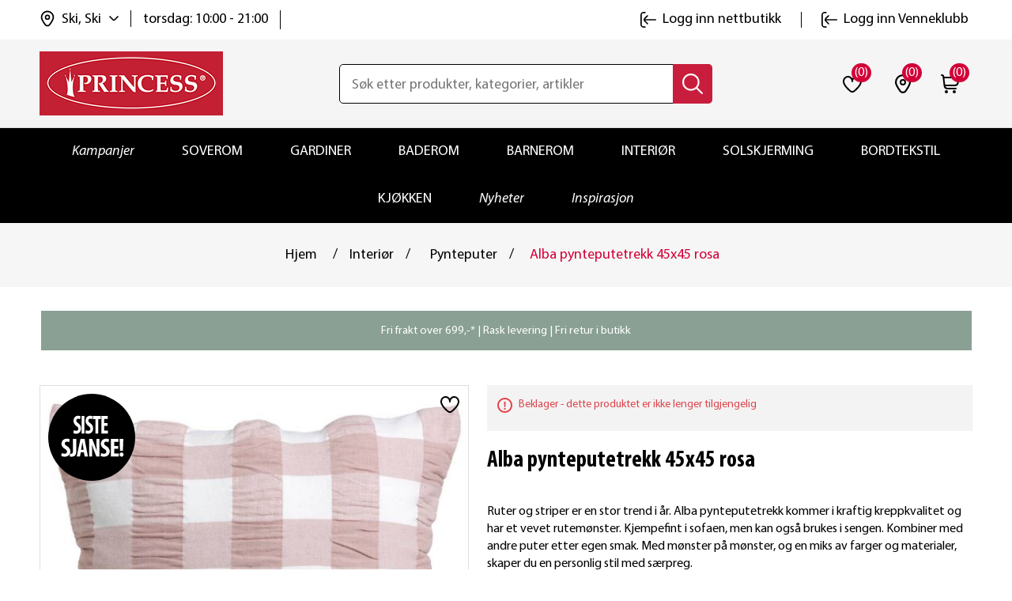

--- FILE ---
content_type: text/html; charset=utf-8
request_url: https://www.princessbutikken.no/alba-pynteputetrekk-45x45-rosa
body_size: 34413
content:
<!DOCTYPE html><html lang=nb dir=ltr class=html-product-details-page><head><title>Alba pynteputetrekk 45x45 rosa | princessbutikken.no</title><meta charset=UTF-8><meta name=description content="Kjøp Alba pynteputetrekk 45x45 rosa  hos oss. Fri frakt til butikk. Rask levering. Bytt hvor som helst, når som helst!"><meta name=keywords content=""><meta name=generator content=nopCommerce><meta name=viewport content="width=device-width, initial-scale=1"><meta property=og:type content=product><meta property=og:title content="Alba pynteputetrekk 45x45 rosa "><meta property=og:description content="Kjøp Alba pynteputetrekk 45x45 rosa  hos oss. Fri frakt til butikk. Rask levering. Bytt hvor som helst, når som helst!"><meta property=og:image content=https://www.princessbutikken.no/images/thumbs/0026512_alba-pynteputetrekk-45x45-rosa_550.jpeg><meta property=og:image:url content=https://www.princessbutikken.no/images/thumbs/0026512_alba-pynteputetrekk-45x45-rosa_550.jpeg><meta property=og:url content=https://www.princessbutikken.no/alba-pynteputetrekk-45x45-rosa><meta property=og:site_name content="Princess - tekstiler og interiør på nett | Princessbutikken"><meta property=twitter:card content=summary><meta property=twitter:site content="Princess - tekstiler og interiør på nett | Princessbutikken"><meta property=twitter:title content="Alba pynteputetrekk 45x45 rosa "><meta property=twitter:description content="Kjøp Alba pynteputetrekk 45x45 rosa  hos oss. Fri frakt til butikk. Rask levering. Bytt hvor som helst, når som helst!"><meta property=twitter:image content=https://www.princessbutikken.no/images/thumbs/0026512_alba-pynteputetrekk-45x45-rosa_550.jpeg><meta property=twitter:url content=https://www.princessbutikken.no/alba-pynteputetrekk-45x45-rosa><link rel=stylesheet href="/css/Product.Head.styles.css?v=Wmmu7bnSaaJaK7LDWSqnH9oaG7U"><link rel=stylesheet href="/css/digiCust.css?v=kAQXxP-OF2LNM4G0fzJdx-WG-mA"><script>!function(n,t,i,r,u,f,e){n.fbq||(u=n.fbq=function(){u.callMethod?u.callMethod.apply(u,arguments):u.queue.push(arguments)},n._fbq||(n._fbq=u),u.push=u,u.loaded=!0,u.version="2.0",u.agent="plnopcommerce",u.queue=[],f=t.createElement(i),f.async=!0,f.src=r,e=t.getElementsByTagName(i)[0],e.parentNode.insertBefore(f,e))}(window,document,"script","https://connect.facebook.net/en_US/fbevents.js");fbq("init","961716567245835");fbq("track","PageView");fbq("track","ViewContent",{value:35,currency:"NOK",content_ids:["106011334"],content_type:"product",content_category:"Interiør",content_name:"Alba pynteputetrekk 45x45 rosa "})</script><script async src=/Plugins/FoxNetSoft.GoogleEnhancedEcommerce/Scripts/googleeehelper.js></script><script>window.dataLayer=window.dataLayer||[];var GEE_productImpressions=GEE_productImpressions||[],GEE_productDetails=GEE_productDetails||[],GEE_cartproducts=GEE_cartproducts||[],GEE_wishlistproducts=GEE_wishlistproducts||[];GEE_productImpressions=[{name:"Innleggspute 45X45 fiber",id:"100018732",price:"99.90",category:"Middelhavsinspirert interiør",list:"Other lists",position:1,productId:29},{name:"Innleggspute 50X50 fiber",id:"100018733",price:"129.90",category:"Innleggsputer",list:"Other lists",position:2,productId:30},{name:"Drøm dunpute HØY FAST 50x70 860 gram",id:"106009813",price:"1999.90",category:"Dunfest",list:"Other lists",position:3,productId:9807},{name:"Gingham serviett 33x33 blå",id:"106011033",price:"39.90",category:"Interiør",list:"Other lists",position:4,productId:11041},{name:"Innleggspute fjær 45X45 ",id:"100005301",price:"179.90",category:"Stine Skoli",list:"Other lists",position:5,productId:3475},{name:"Erle pynteputetrekk 45x45 offwhite",id:"106011045",price:"199.90",category:"Sesongens interiørnyheter",list:"Other lists",position:6,productId:11053},{name:"Erle bordløper 40x120 offwhite",id:"106011050",price:"229.90",category:"Maritimt interiør",list:"Other lists",position:7,productId:11058}];GEE_productDetails=[{name:"Alba pynteputetrekk 45x45 rosa ",id:"106011334",price:"35.00",category:"Pynteputer",productId:11315}];dataLayer.push({event:"productDetails",ecommerce:{detail:{actionField:{list:"product"},products:GEE_productDetails},currencyCode:"NOK",impressions:GEE_productImpressions}})</script><script>(function(n,t,i,r,u){n[r]=n[r]||[];n[r].push({"gtm.start":(new Date).getTime(),event:"gtm.js"});var e=t.getElementsByTagName(i)[0],f=t.createElement(i),o=r!="dataLayer"?"&l="+r:"";f.async=!0;f.src="https://www.googletagmanager.com/gtm.js?id="+u+o;e.parentNode.insertBefore(f,e)})(window,document,"script","dataLayer","GTM-NPXW9NS")</script><script async src="https://www.googletagmanager.com/gtag/js?id=AW-1013510491"></script><script data-fixedscript=1>function gtag(){dataLayer.push(arguments)}window.dataLayer=window.dataLayer||[];gtag("js",new Date);gtag("config","AW-1013510491");gtag("event","ads_view_item",{value:35,items:[{id:"106011334",google_business_vertical:"retail"}]})</script><script>(function(n,t,i,r,u,f){n.hj=n.hj||function(){(n.hj.q=n.hj.q||[]).push(arguments)};n._hjSettings={hjid:3318523,hjsv:6};u=t.getElementsByTagName("head")[0];f=t.createElement("script");f.async=1;f.src=i+n._hjSettings.hjid+r+n._hjSettings.hjsv;u.appendChild(f)})(window,document,"https://static.hotjar.com/c/hotjar-",".js?sv=")</script><script>!function(n,t,i){var r,u;for(n.TiktokAnalyticsObject=i,r=n[i]=n[i]||[],r.methods=["page","track","identify","instances","debug","on","off","once","ready","alias","group","enableCookie","disableCookie"],r.setAndDefer=function(n,t){n[t]=function(){n.push([t].concat(Array.prototype.slice.call(arguments,0)))}},u=0;u<r.methods.length;u++)r.setAndDefer(r,r.methods[u]);r.instance=function(n){for(var i=r._i[n]||[],t=0;t<r.methods.length;t++)r.setAndDefer(i,r.methods[t]);return i};r.load=function(n,t){var u="https://analytics.tiktok.com/i18n/pixel/events.js";r._i=r._i||{};r._i[n]=[];r._i[n]._u=u;r._t=r._t||{};r._t[n]=+new Date;r._o=r._o||{};r._o[n]=t||{};t=document.createElement("script");t.type="text/javascript";t.async=!0;t.src=u+"?sdkid="+n+"&lib="+i;n=document.getElementsByTagName("script")[0];n.parentNode.insertBefore(t,n)};r.load("CI64BHJC77U4209VEAN0");r.page()}(window,document,"ttq")</script><script>!function(n,t,i,r,u,f,e,o,s){n.snaptr||((o=n.dhPixel=function(){o.callMethod?o.callMethod.apply(o,arguments):o.queue.push(arguments)}).push=o,o.queue=[],u=n.snaptr=function(){var t,r;for(t=new Array(arguments.length),i=0;i<t.length;++i)t[i]=arguments[i];r=Math.floor(1e14*Math.random());"track"!==t[0].toLowerCase()||t[2]&&t[2].client_dedup_id||(t[2],"object"==typeof t[2]?t[2].client_dedup_id=r:t[2]={client_dedup_id:r});u.handleRequest?u.handleRequest.apply(u,t):u.queue.push(t);n.dhPixel(t)},n.snaptr||(n.snaptr=u),u.push=u,u.loaded=!0,u.version="2.0",u.queue=[],(f=t.createElement(i)).async=!0,f.src="https://sc-static.net/scevent.min.js",(e=t.getElementsByTagName(i)[0]).parentNode.insertBefore(f,e),(s=t.createElement(i)).async=!0,s.src="https://capidatahash.princessbutikken.no/static/DhPixelSnap.js",e.parentNode.insertBefore(s,e))}(window,document,"script");snaptr("init","3f6457eb-0f81-4071-99ad-f7bdf5b8fafe");snaptr("track","PAGE_VIEW")</script><script async src=/Plugins/FoxNetSoft.GoogleAnalytics4/Scripts/GoogleAnalytics4.js></script><script>window.dataLayer=window.dataLayer||[];var GA4_productImpressions=GA4_productImpressions||[],GA4_productDetails=GA4_productDetails||[],GA4_cartproducts=GA4_cartproducts||[],GA4_wishlistproducts=GA4_wishlistproducts||[];GA4_productImpressions=[{item_name:"Innleggspute 45X45 fiber",item_id:"100018732",price:"99.90",item_category:"Middelhavsinspirert interiør",item_list_name:"Other lists",index:1,productId:29},{item_name:"Innleggspute 50X50 fiber",item_id:"100018733",price:"129.90",item_category:"Innleggsputer",item_list_name:"Other lists",index:2,productId:30},{item_name:"Drøm dunpute HØY FAST 50x70 860 gram",item_id:"106009813",price:"1999.90",item_category:"Dunfest",item_list_name:"Other lists",index:3,productId:9807},{item_name:"Gingham serviett 33x33 blå",item_id:"106011033",price:"39.90",item_category:"Interiør",item_list_name:"Other lists",index:4,productId:11041},{item_name:"Innleggspute fjær 45X45 ",item_id:"100005301",price:"179.90",item_category:"Stine Skoli",item_list_name:"Other lists",index:5,productId:3475},{item_name:"Erle pynteputetrekk 45x45 offwhite",item_id:"106011045",price:"199.90",item_category:"Sesongens interiørnyheter",item_list_name:"Other lists",index:6,productId:11053},{item_name:"Erle bordløper 40x120 offwhite",item_id:"106011050",price:"229.90",item_category:"Maritimt interiør",item_list_name:"Other lists",index:7,productId:11058}];GA4_productDetails=[{item_name:"Alba pynteputetrekk 45x45 rosa ",item_id:"106011334",price:"35.00",item_category:"Pynteputer",productId:11315}];dataLayer.push({event:"ga4_view_item",ecommerce:{currency:"NOK",items:GA4_productDetails}})</script><script async src="https://www.googletagmanager.com/gtag/js?id=G-PXKDL4V6Q6"></script><script>function gtag(){dataLayer.push(arguments)}window.dataLayer=window.dataLayer||[];gtag("js",new Date);gtag("config","G-PXKDL4V6Q6")</script><link rel=canonical href=https://www.princessbutikken.no/alba-pynteputetrekk-45x45-rosa><link rel="shortcut icon" href=/icons/icons_0/favicon.ico><script src="/js/Product.Head.scripts.js?v=vWrogQhEbEDIi_3oMDDPcZI0IqE"></script></head><body><input name=__RequestVerificationToken type=hidden value=CfDJ8LaobB022IJImqWe2ds2Cjfa6paIR3AGHUPNwBBydtDMLNItx0stETvdvOGGvPL1jQLNdDUih_zX3OoCq9yFqCCpYqVp11-C-lzqO0u6TxDRxkPXg2aZfFY_A6TzCzM_WITzO7KmpV-ZzMsYv8zv6i4> <span class=clerk data-template=@live-search data-bind-live-search=#small-searchterms data-live-search-categories=6 data-instant-search-suggestions=3 data-instant-search-pages=6 data-live-search-categories-title=kategorier data-autofill=False data-live-search-products-title=Produkter data-filter=""> </span><noscript><iframe src="https://www.googletagmanager.com/ns.html?id=GTM-NPXW9NS" height=0 width=0 style=display:none;visibility:hidden></iframe></noscript><script>window.tmt_offer_sid="zg456o",function(){var i=+new Date,n=document.createElement("script"),t;n.type="text/javascript";n.async=!0;n.src="//cdn.tmtarget.com/tracking/s/entrypoint_v2.min.js?t="+i;t=document.getElementsByTagName("script")[0];t.parentNode.insertBefore(n,t)}()</script><div class=ajax-loading-block-window style=display:none></div><div id=dialog-notifications-success title=Melding style=display:none></div><div id=dialog-notifications-error title=Feil style=display:none></div><div id=dialog-notifications-warning title=Advarsel style=display:none></div><div id=bar-notification class=bar-notification-container data-close=Lukk></div><!--[if lte IE 8]><div style=clear:both;height:59px;text-align:center;position:relative><a href=http://www.microsoft.com/windows/internet-explorer/default.aspx target=_blank> <img src=https://princessbutikken.b-cdn.net/Themes/PrincessButikken/Content/images/ie_warning.jpg height=42 width=820 alt="You are using an outdated browser. For a faster, safer browsing experience, upgrade for free today."> </a></div><![endif]--><div class=master-wrapper-page><div class=header><div class=header-upper><div class=header-links-wrapper><div class=header-links id=myHeader><div class=container><div class=header-top><div class=header-links-left><div class=header-selectors-wrapper><div class=location-select><div class=location-select-info><img class=location-select-info-icon src=https://princessbutikken.b-cdn.net/Themes/PrincessButikken/Content/images/location.svg alt=location width=24 height=24> <span class=location-select-info-title>Ski, Ski</span> <img class=location-select-droupdown-icon src=https://princessbutikken.b-cdn.net/Themes/PrincessButikken/Content/images/down-arrow.svg alt="arrow down" width=12 height=12></div><div class=location-select-time><span class=location-select-info-time>torsdag: 10:00 - 21:00</span></div><input type=hidden value=278 id=default-selected-warehouse></div><div class="header-location-store warehouse-pop-up" id=header-location-store><div class=header-location-store-wrapper><div class=header-location-close-store><img src=https://princessbutikken.b-cdn.net/Themes/PrincessButikken/Content/images/close-dark-menu.svg alt="close store" width=16 height=16></div><div class=header-location-find-title><p>Finn og velg din nærmeste "hent i butikk"</div><div class=header-location-find-button><a href=# onclick="return getLocation(),!1">Finn meg</a></div></div><div class=header-location-manual-wrapper><div class=location-manual-states-header><h3>Velg selv fra listen</h3></div><ul class=location-manual-states-list><li><a data-county=Agder class=loction-county href=#>Agder</a><ul class=states-sub-list id=states-sub-list-Agder><li><a href=# data-warehouseid=169 id=warehouseNameActive_169 class=location-war onclick="return ChangeDefaultWarehouse(169),!1">Arendal &#x2013; Alti Arendal</a><li><a href=# data-warehouseid=1 id=warehouseNameActive_1 class=location-war onclick="return ChangeDefaultWarehouse(1),!1">Arendal &#x2013; Alti Harebakken&#x9;</a><li><a href=# data-warehouseid=196 id=warehouseNameActive_196 class=location-war onclick="return ChangeDefaultWarehouse(196),!1">Farsund</a><li><a href=# data-warehouseid=199 id=warehouseNameActive_199 class=location-war onclick="return ChangeDefaultWarehouse(199),!1">Flekkefjord</a><li><a href=# data-warehouseid=209 id=warehouseNameActive_209 class=location-war onclick="return ChangeDefaultWarehouse(209),!1">Grimstad</a><li><a href=# data-warehouseid=229 id=warehouseNameActive_229 class=location-war onclick="return ChangeDefaultWarehouse(229),!1">Kristiansand - Sandens</a><li><a href=# data-warehouseid=230 id=warehouseNameActive_230 class=location-war onclick="return ChangeDefaultWarehouse(230),!1">Kristiansand - S&#xF8;rlandssenteret</a><li><a href=# data-warehouseid=239 id=warehouseNameActive_239 class=location-war onclick="return ChangeDefaultWarehouse(239),!1">Lillesand</a><li><a href=# data-warehouseid=244 id=warehouseNameActive_244 class=location-war onclick="return ChangeDefaultWarehouse(244),!1">Mandal</a><li><a href=# data-warehouseid=327 id=warehouseNameActive_327 class=location-war onclick="return ChangeDefaultWarehouse(327),!1">S&#xF8;gne</a><li><a href=# data-warehouseid=308 id=warehouseNameActive_308 class=location-war onclick="return ChangeDefaultWarehouse(308),!1">Tvedestrand</a><li><a href=# data-warehouseid=318 id=warehouseNameActive_318 class=location-war onclick="return ChangeDefaultWarehouse(318),!1">V&#xE5;gsbygd</a></ul><li><a data-county=Akershus class=loction-county href=#>Akershus</a><ul class=states-sub-list id=states-sub-list-Akershus><li><a href=# data-warehouseid=170 id=warehouseNameActive_170 class=location-war onclick="return ChangeDefaultWarehouse(170),!1">Asker</a><li><a href=# data-warehouseid=178 id=warehouseNameActive_178 class=location-war onclick="return ChangeDefaultWarehouse(178),!1">Bj&#xF8;rkelangen</a><li><a href=# data-warehouseid=182 id=warehouseNameActive_182 class=location-war onclick="return ChangeDefaultWarehouse(182),!1">B&#xE6;rums Verk</a><li><a href=# data-warehouseid=190 id=warehouseNameActive_190 class=location-war onclick="return ChangeDefaultWarehouse(190),!1">Dr&#xF8;bak</a><li><a href=# data-warehouseid=192 id=warehouseNameActive_192 class=location-war onclick="return ChangeDefaultWarehouse(192),!1">Eidsvoll</a><li><a href=# data-warehouseid=202 id=warehouseNameActive_202 class=location-war onclick="return ChangeDefaultWarehouse(202),!1">Fornebu</a><li><a href=# data-warehouseid=217 id=warehouseNameActive_217 class=location-war onclick="return ChangeDefaultWarehouse(217),!1">Holmen</a><li><a href=# data-warehouseid=220 id=warehouseNameActive_220 class=location-war onclick="return ChangeDefaultWarehouse(220),!1">Jessheim</a><li><a href=# data-warehouseid=225 id=warehouseNameActive_225 class=location-war onclick="return ChangeDefaultWarehouse(225),!1">Kolbotn</a><li><a href=# data-warehouseid=240 id=warehouseNameActive_240 class=location-war onclick="return ChangeDefaultWarehouse(240),!1">Lillestr&#xF8;m</a><li><a href=# data-warehouseid=242 id=warehouseNameActive_242 class=location-war onclick="return ChangeDefaultWarehouse(242),!1">L&#xF8;renskog - Metro</a><li><a href=# data-warehouseid=243 id=warehouseNameActive_243 class=location-war onclick="return ChangeDefaultWarehouse(243),!1">L&#xF8;renskog - Triaden</a><li><a href=# data-warehouseid=255 id=warehouseNameActive_255 class=location-war onclick="return ChangeDefaultWarehouse(255),!1">Nesodden</a><li><a href=# data-warehouseid=268 id=warehouseNameActive_268 class=location-war onclick="return ChangeDefaultWarehouse(268),!1">Rykkinn</a><li><a href=# data-warehouseid=274 id=warehouseNameActive_274 class=location-war onclick="return ChangeDefaultWarehouse(274),!1">Sandvika</a><li><a href=# data-warehouseid=277 id=warehouseNameActive_277 class=location-war onclick="return ChangeDefaultWarehouse(277),!1">Skedsmo</a><li><a href=# data-warehouseid=278 id=warehouseNameActive_278 class="location-war active" onclick="return ChangeDefaultWarehouse(278),!1">Ski</a><li><a href=# data-warehouseid=281 id=warehouseNameActive_281 class=location-war onclick="return ChangeDefaultWarehouse(281),!1">Slemmestad</a><li><a href=# data-warehouseid=296 id=warehouseNameActive_296 class=location-war onclick="return ChangeDefaultWarehouse(296),!1">Str&#xF8;mmen</a><li><a href=# data-warehouseid=313 id=warehouseNameActive_313 class=location-war onclick="return ChangeDefaultWarehouse(313),!1">Vestby</a><li><a href=# data-warehouseid=315 id=warehouseNameActive_315 class=location-war onclick="return ChangeDefaultWarehouse(315),!1">Vinterbro</a><li><a href=# data-warehouseid=316 id=warehouseNameActive_316 class=location-war onclick="return ChangeDefaultWarehouse(316),!1">Vormsund</a></ul><li><a data-county=Buskerud class=loction-county href=#>Buskerud</a><ul class=states-sub-list id=states-sub-list-Buskerud><li><a href=# data-warehouseid=187 id=warehouseNameActive_187 class=location-war onclick="return ChangeDefaultWarehouse(187),!1">Drammen - Gulskogen</a><li><a href=# data-warehouseid=188 id=warehouseNameActive_188 class=location-war onclick="return ChangeDefaultWarehouse(188),!1">Drammen - Str&#xF8;ms&#xF8;</a><li><a href=# data-warehouseid=189 id=warehouseNameActive_189 class=location-war onclick="return ChangeDefaultWarehouse(189),!1">Drammen - Torget Vest</a><li><a href=# data-warehouseid=201 id=warehouseNameActive_201 class=location-war onclick="return ChangeDefaultWarehouse(201),!1">Fl&#xE5;</a><li><a href=# data-warehouseid=207 id=warehouseNameActive_207 class=location-war onclick="return ChangeDefaultWarehouse(207),!1">Geilo</a><li><a href=# data-warehouseid=330 id=warehouseNameActive_330 class=location-war onclick="return ChangeDefaultWarehouse(330),!1">Hokksund</a><li><a href=# data-warehouseid=219 id=warehouseNameActive_219 class=location-war onclick="return ChangeDefaultWarehouse(219),!1">H&#xF8;nefoss</a><li><a href=# data-warehouseid=226 id=warehouseNameActive_226 class=location-war onclick="return ChangeDefaultWarehouse(226),!1">Kongsberg</a><li><a href=# data-warehouseid=231 id=warehouseNameActive_231 class=location-war onclick="return ChangeDefaultWarehouse(231),!1">Krokstadelva</a><li><a href=# data-warehouseid=237 id=warehouseNameActive_237 class=location-war onclick="return ChangeDefaultWarehouse(237),!1">Liertoppen</a></ul><li><a data-county=Finnmark class=loction-county href=#>Finnmark</a><ul class=states-sub-list id=states-sub-list-Finnmark><li><a href=# data-warehouseid=165 id=warehouseNameActive_165 class=location-war onclick="return ChangeDefaultWarehouse(165),!1">Alta</a><li><a href=# data-warehouseid=212 id=warehouseNameActive_212 class=location-war onclick="return ChangeDefaultWarehouse(212),!1">Hammerfest</a><li><a href=# data-warehouseid=222 id=warehouseNameActive_222 class=location-war onclick="return ChangeDefaultWarehouse(222),!1">Kirkenes</a><li><a href=# data-warehouseid=311 id=warehouseNameActive_311 class=location-war onclick="return ChangeDefaultWarehouse(311),!1">Vads&#xF8; (Mays Boligtekstil)</a></ul><li><a data-county=Innlandet class=loction-county href=#>Innlandet</a><ul class=states-sub-list id=states-sub-list-Innlandet><li><a href=# data-warehouseid=193 id=warehouseNameActive_193 class=location-war onclick="return ChangeDefaultWarehouse(193),!1">Elverum - Amfi</a><li><a href=# data-warehouseid=194 id=warehouseNameActive_194 class=location-war onclick="return ChangeDefaultWarehouse(194),!1">Elverum - Kremmertorget </a><li><a href=# data-warehouseid=195 id=warehouseNameActive_195 class=location-war onclick="return ChangeDefaultWarehouse(195),!1">Fagernes</a><li><a href=# data-warehouseid=208 id=warehouseNameActive_208 class=location-war onclick="return ChangeDefaultWarehouse(208),!1">Gj&#xF8;vik</a><li><a href=# data-warehouseid=211 id=warehouseNameActive_211 class=location-war onclick="return ChangeDefaultWarehouse(211),!1">Hamar</a><li><a href=# data-warehouseid=227 id=warehouseNameActive_227 class=location-war onclick="return ChangeDefaultWarehouse(227),!1">Kongsvinger</a><li><a href=# data-warehouseid=238 id=warehouseNameActive_238 class=location-war onclick="return ChangeDefaultWarehouse(238),!1">Lillehammer</a><li><a href=# data-warehouseid=262 id=warehouseNameActive_262 class=location-war onclick="return ChangeDefaultWarehouse(262),!1">Otta</a><li><a href=# data-warehouseid=264 id=warehouseNameActive_264 class=location-war onclick="return ChangeDefaultWarehouse(264),!1">Raufoss</a><li><a href=# data-warehouseid=307 id=warehouseNameActive_307 class=location-war onclick="return ChangeDefaultWarehouse(307),!1">Trysil</a><li><a href=# data-warehouseid=325 id=warehouseNameActive_325 class=location-war onclick="return ChangeDefaultWarehouse(325),!1">Tynset</a></ul><li><a data-county="Møre og Romsdal" class=loction-county href=#>M&#xF8;re og Romsdal</a><ul class=states-sub-list id=states-sub-list-Møre-og-Romsdal><li><a href=# data-warehouseid=205 id=warehouseNameActive_205 class=location-war onclick="return ChangeDefaultWarehouse(205),!1">Kristiansund - Alti Futura</a><li><a href=# data-warehouseid=291 id=warehouseNameActive_291 class=location-war onclick="return ChangeDefaultWarehouse(291),!1">Kristiansund - Alti Storkaia</a><li><a href=# data-warehouseid=285 id=warehouseNameActive_285 class=location-war onclick="return ChangeDefaultWarehouse(285),!1">Moa</a><li><a href=# data-warehouseid=247 id=warehouseNameActive_247 class=location-war onclick="return ChangeDefaultWarehouse(247),!1">Molde</a><li><a href=# data-warehouseid=297 id=warehouseNameActive_297 class=location-war onclick="return ChangeDefaultWarehouse(297),!1">Sunndal</a><li><a href=# data-warehouseid=298 id=warehouseNameActive_298 class=location-war onclick="return ChangeDefaultWarehouse(298),!1">Surnadal</a><li><a href=# data-warehouseid=310 id=warehouseNameActive_310 class=location-war onclick="return ChangeDefaultWarehouse(310),!1">Ulsteinvik</a><li><a href=# data-warehouseid=319 id=warehouseNameActive_319 class=location-war onclick="return ChangeDefaultWarehouse(319),!1">&#xD8;rsta</a><li><a href=# data-warehouseid=321 id=warehouseNameActive_321 class=location-war onclick="return ChangeDefaultWarehouse(321),!1">&#xC5;lesund - Kremmergaarden</a><li><a href=# data-warehouseid=322 id=warehouseNameActive_322 class=location-war onclick="return ChangeDefaultWarehouse(322),!1">&#xC5;lesund - &#xC5;lesund Storsenter</a><li><a href=# data-warehouseid=323 id=warehouseNameActive_323 class=location-war onclick="return ChangeDefaultWarehouse(323),!1">&#xC5;ndalsnes</a></ul><li><a data-county=Nordland class=loction-county href=#>Nordland</a><ul class=states-sub-list id=states-sub-list-Nordland><li><a href=# data-warehouseid=179 id=warehouseNameActive_179 class=location-war onclick="return ChangeDefaultWarehouse(179),!1">Bod&#xF8;</a><li><a href=# data-warehouseid=181 id=warehouseNameActive_181 class=location-war onclick="return ChangeDefaultWarehouse(181),!1">Br&#xF8;nn&#xF8;ysund</a><li><a href=# data-warehouseid=197 id=warehouseNameActive_197 class=location-war onclick="return ChangeDefaultWarehouse(197),!1">Fauske</a><li><a href=# data-warehouseid=246 id=warehouseNameActive_246 class=location-war onclick="return ChangeDefaultWarehouse(246),!1">Mo i Rana</a><li><a href=# data-warehouseid=254 id=warehouseNameActive_254 class=location-war onclick="return ChangeDefaultWarehouse(254),!1">Narvik</a><li><a href=# data-warehouseid=273 id=warehouseNameActive_273 class=location-war onclick="return ChangeDefaultWarehouse(273),!1">Sandnessj&#xF8;en</a><li><a href=# data-warehouseid=284 id=warehouseNameActive_284 class=location-war onclick="return ChangeDefaultWarehouse(284),!1">Sortland</a><li><a href=# data-warehouseid=299 id=warehouseNameActive_299 class=location-war onclick="return ChangeDefaultWarehouse(299),!1">Svolv&#xE6;r</a><li><a href=# data-warehouseid=267 id=warehouseNameActive_267 class=location-war onclick="return ChangeDefaultWarehouse(267),!1">&#xD8;rnes (Rolf Dybvik M&#xF8;bler AS)</a></ul><li><a data-county=Oslo class=loction-county href=#>Oslo</a><ul class=states-sub-list id=states-sub-list-Oslo><li><a href=# data-warehouseid=180 id=warehouseNameActive_180 class=location-war onclick="return ChangeDefaultWarehouse(180),!1">Bryn</a><li><a href=# data-warehouseid=185 id=warehouseNameActive_185 class=location-war onclick="return ChangeDefaultWarehouse(185),!1">Colosseum</a><li><a href=# data-warehouseid=329 id=warehouseNameActive_329 class=location-war onclick="return ChangeDefaultWarehouse(329),!1">Holmlia</a><li><a href=# data-warehouseid=241 id=warehouseNameActive_241 class=location-war onclick="return ChangeDefaultWarehouse(241),!1">Linderud</a><li><a href=# data-warehouseid=328 id=warehouseNameActive_328 class=location-war onclick="return ChangeDefaultWarehouse(328),!1">Manglerud</a><li><a href=# data-warehouseid=248 id=warehouseNameActive_248 class=location-war onclick="return ChangeDefaultWarehouse(248),!1">Mortensrud</a><li><a href=# data-warehouseid=261 id=warehouseNameActive_261 class=location-war onclick="return ChangeDefaultWarehouse(261),!1">Oslo City</a><li><a href=# data-warehouseid=269 id=warehouseNameActive_269 class=location-war onclick="return ChangeDefaultWarehouse(269),!1">R&#xF8;a</a><li><a href=# data-warehouseid=292 id=warehouseNameActive_292 class=location-war onclick="return ChangeDefaultWarehouse(292),!1">Storo</a><li><a href=# data-warehouseid=295 id=warehouseNameActive_295 class=location-war onclick="return ChangeDefaultWarehouse(295),!1">Stovner</a><li><a href=# data-warehouseid=314 id=warehouseNameActive_314 class=location-war onclick="return ChangeDefaultWarehouse(314),!1">Vinderen</a></ul><li><a data-county=Rogaland class=loction-county href=#>Rogaland</a><ul class=states-sub-list id=states-sub-list-Rogaland><li><a href=# data-warehouseid=191 id=warehouseNameActive_191 class=location-war onclick="return ChangeDefaultWarehouse(191),!1">Egersund</a><li><a href=# data-warehouseid=166 id=warehouseNameActive_166 class=location-war onclick="return ChangeDefaultWarehouse(166),!1">Haugesund</a><li><a href=# data-warehouseid=215 id=warehouseNameActive_215 class=location-war onclick="return ChangeDefaultWarehouse(215),!1">Hillev&#xE5;g</a><li><a href=# data-warehouseid=221 id=warehouseNameActive_221 class=location-war onclick="return ChangeDefaultWarehouse(221),!1">Karmsund</a><li><a href=# data-warehouseid=223 id=warehouseNameActive_223 class=location-war onclick="return ChangeDefaultWarehouse(223),!1">Klepp</a><li><a href=# data-warehouseid=258 id=warehouseNameActive_258 class=location-war onclick="return ChangeDefaultWarehouse(258),!1">N&#xE6;rb&#xF8;</a><li><a href=# data-warehouseid=232 id=warehouseNameActive_232 class=location-war onclick="return ChangeDefaultWarehouse(232),!1">Sandnes - Amfi Kvadrat</a><li><a href=# data-warehouseid=272 id=warehouseNameActive_272 class=location-war onclick="return ChangeDefaultWarehouse(272),!1">Sandnes - Maxi senteret</a><li><a href=# data-warehouseid=167 id=warehouseNameActive_167 class=location-war onclick="return ChangeDefaultWarehouse(167),!1">Sandnes &#x2013; V&#xE5;gen, Passasjen</a><li><a href=# data-warehouseid=287 id=warehouseNameActive_287 class=location-war onclick="return ChangeDefaultWarehouse(287),!1">Stavanger - Herbarium senter</a><li><a href=# data-warehouseid=300 id=warehouseNameActive_300 class=location-war onclick="return ChangeDefaultWarehouse(300),!1">Tasta</a><li><a href=# data-warehouseid=320 id=warehouseNameActive_320 class=location-war onclick="return ChangeDefaultWarehouse(320),!1">&#xC5;krehamn</a><li><a href=# data-warehouseid=168 id=warehouseNameActive_168 class=location-war onclick="return ChangeDefaultWarehouse(168),!1">&#xC5;lg&#xE5;rd</a></ul><li><a data-county=Telemark class=loction-county href=#>Telemark</a><ul class=states-sub-list id=states-sub-list-Telemark><li><a href=# data-warehouseid=183 id=warehouseNameActive_183 class=location-war onclick="return ChangeDefaultWarehouse(183),!1">B&#xF8; i Telemark (S&#xF8;nsteb&#xF8;tunet)</a><li><a href=# data-warehouseid=228 id=warehouseNameActive_228 class=location-war onclick="return ChangeDefaultWarehouse(228),!1">Krager&#xF8;</a><li><a href=# data-warehouseid=257 id=warehouseNameActive_257 class=location-war onclick="return ChangeDefaultWarehouse(257),!1">Notodden</a><li><a href=# data-warehouseid=263 id=warehouseNameActive_263 class=location-war onclick="return ChangeDefaultWarehouse(263),!1">Porsgrunn</a><li><a href=# data-warehouseid=266 id=warehouseNameActive_266 class=location-war onclick="return ChangeDefaultWarehouse(266),!1">Rjukan (Rjukan Interi&#xF8;rsenter AS)</a><li><a href=# data-warehouseid=279 id=warehouseNameActive_279 class=location-war onclick="return ChangeDefaultWarehouse(279),!1">Skien - Herkules</a><li><a href=# data-warehouseid=280 id=warehouseNameActive_280 class=location-war onclick="return ChangeDefaultWarehouse(280),!1">Skien - Lietorvet</a><li><a href=# data-warehouseid=286 id=warehouseNameActive_286 class=location-war onclick="return ChangeDefaultWarehouse(286),!1">Stathelle</a></ul><li><a data-county=Troms class=loction-county href=#>Troms</a><ul class=states-sub-list id=states-sub-list-Troms><li><a href=# data-warehouseid=198 id=warehouseNameActive_198 class=location-war onclick="return ChangeDefaultWarehouse(198),!1">Finnsnes</a><li><a href=# data-warehouseid=326 id=warehouseNameActive_326 class=location-war onclick="return ChangeDefaultWarehouse(326),!1">Harstad - Alti</a><li><a href=# data-warehouseid=294 id=warehouseNameActive_294 class=location-war onclick="return ChangeDefaultWarehouse(294),!1">Storslett (Interi&#xF8;rhuset AS)</a><li><a href=# data-warehouseid=301 id=warehouseNameActive_301 class=location-war onclick="return ChangeDefaultWarehouse(301),!1">Troms&#xF8; - Jekta</a><li><a href=# data-warehouseid=302 id=warehouseNameActive_302 class=location-war onclick="return ChangeDefaultWarehouse(302),!1">Troms&#xF8; - Nerstranda</a><li><a href=# data-warehouseid=303 id=warehouseNameActive_303 class=location-war onclick="return ChangeDefaultWarehouse(303),!1">Troms&#xF8; - Pyramiden</a></ul><li><a data-county=Trøndelag class=loction-county href=#>Tr&#xF8;ndelag</a><ul class=states-sub-list id=states-sub-list-Trøndelag><li><a href=# data-warehouseid=236 id=warehouseNameActive_236 class=location-war onclick="return ChangeDefaultWarehouse(236),!1">Levanger</a><li><a href=# data-warehouseid=253 id=warehouseNameActive_253 class=location-war onclick="return ChangeDefaultWarehouse(253),!1">Namsos</a><li><a href=# data-warehouseid=259 id=warehouseNameActive_259 class=location-war onclick="return ChangeDefaultWarehouse(259),!1">Orkanger</a><li><a href=# data-warehouseid=186 id=warehouseNameActive_186 class=location-war onclick="return ChangeDefaultWarehouse(186),!1">R&#xF8;ros</a><li><a href=# data-warehouseid=270 id=warehouseNameActive_270 class=location-war onclick="return ChangeDefaultWarehouse(270),!1">R&#xF8;rvik</a><li><a href=# data-warehouseid=288 id=warehouseNameActive_288 class=location-war onclick="return ChangeDefaultWarehouse(288),!1">Steinkjer</a><li><a href=# data-warehouseid=289 id=warehouseNameActive_289 class=location-war onclick="return ChangeDefaultWarehouse(289),!1">Stj&#xF8;rdal</a><li><a href=# data-warehouseid=304 id=warehouseNameActive_304 class=location-war onclick="return ChangeDefaultWarehouse(304),!1">Trondheim - City Syd</a><li><a href=# data-warehouseid=305 id=warehouseNameActive_305 class=location-war onclick="return ChangeDefaultWarehouse(305),!1">Trondheim - Sirkus</a><li><a href=# data-warehouseid=306 id=warehouseNameActive_306 class=location-war onclick="return ChangeDefaultWarehouse(306),!1">Trondheim - Solsiden</a><li><a href=# data-warehouseid=312 id=warehouseNameActive_312 class=location-war onclick="return ChangeDefaultWarehouse(312),!1">Verdal</a></ul><li><a data-county=Vestfold class=loction-county href=#>Vestfold</a><ul class=states-sub-list id=states-sub-list-Vestfold><li><a href=# data-warehouseid=218 id=warehouseNameActive_218 class=location-war onclick="return ChangeDefaultWarehouse(218),!1">Horten</a><li><a href=# data-warehouseid=234 id=warehouseNameActive_234 class=location-war onclick="return ChangeDefaultWarehouse(234),!1">Larvik - Amfi</a><li><a href=# data-warehouseid=235 id=warehouseNameActive_235 class=location-war onclick="return ChangeDefaultWarehouse(235),!1">Larvik - Nordbyen</a><li><a href=# data-warehouseid=265 id=warehouseNameActive_265 class=location-war onclick="return ChangeDefaultWarehouse(265),!1">Revetal</a><li><a href=# data-warehouseid=271 id=warehouseNameActive_271 class=location-war onclick="return ChangeDefaultWarehouse(271),!1">Sandefjord</a><li><a href=# data-warehouseid=309 id=warehouseNameActive_309 class=location-war onclick="return ChangeDefaultWarehouse(309),!1">T&#xF8;nsberg</a></ul><li><a data-county=Vestland class=loction-county href=#>Vestland</a><ul class=states-sub-list id=states-sub-list-Vestland><li><a href=# data-warehouseid=172 id=warehouseNameActive_172 class=location-war onclick="return ChangeDefaultWarehouse(172),!1">Ask&#xF8;y</a><li><a href=# data-warehouseid=173 id=warehouseNameActive_173 class=location-war onclick="return ChangeDefaultWarehouse(173),!1">Bergen - Arken</a><li><a href=# data-warehouseid=174 id=warehouseNameActive_174 class=location-war onclick="return ChangeDefaultWarehouse(174),!1">Bergen - Lagunen</a><li><a href=# data-warehouseid=175 id=warehouseNameActive_175 class=location-war onclick="return ChangeDefaultWarehouse(175),!1">Bergen - Oasen</a><li><a href=# data-warehouseid=176 id=warehouseNameActive_176 class=location-war onclick="return ChangeDefaultWarehouse(176),!1">Bergen - Vestkanten</a><li><a href=# data-warehouseid=177 id=warehouseNameActive_177 class=location-war onclick="return ChangeDefaultWarehouse(177),!1">Bergen - &#xD8;yrane</a><li><a href=# data-warehouseid=184 id=warehouseNameActive_184 class=location-war onclick="return ChangeDefaultWarehouse(184),!1">B&#xF8;mlo</a><li><a href=# data-warehouseid=200 id=warehouseNameActive_200 class=location-war onclick="return ChangeDefaultWarehouse(200),!1">Flor&#xF8;</a><li><a href=# data-warehouseid=206 id=warehouseNameActive_206 class=location-war onclick="return ChangeDefaultWarehouse(206),!1">F&#xF8;rde</a><li><a href=# data-warehouseid=214 id=warehouseNameActive_214 class=location-war onclick="return ChangeDefaultWarehouse(214),!1">Heiane</a><li><a href=# data-warehouseid=224 id=warehouseNameActive_224 class=location-war onclick="return ChangeDefaultWarehouse(224),!1">Knarvik</a><li><a href=# data-warehouseid=233 id=warehouseNameActive_233 class=location-war onclick="return ChangeDefaultWarehouse(233),!1">Laksev&#xE5;g</a><li><a href=# data-warehouseid=252 id=warehouseNameActive_252 class=location-war onclick="return ChangeDefaultWarehouse(252),!1">M&#xF8;belringen Etne AS</a><li><a href=# data-warehouseid=256 id=warehouseNameActive_256 class=location-war onclick="return ChangeDefaultWarehouse(256),!1">Nordfjordeid</a><li><a href=# data-warehouseid=260 id=warehouseNameActive_260 class=location-war onclick="return ChangeDefaultWarehouse(260),!1">Os</a><li><a href=# data-warehouseid=283 id=warehouseNameActive_283 class=location-war onclick="return ChangeDefaultWarehouse(283),!1">Sogndal</a><li><a href=# data-warehouseid=290 id=warehouseNameActive_290 class=location-war onclick="return ChangeDefaultWarehouse(290),!1">Stord</a><li><a href=# data-warehouseid=317 id=warehouseNameActive_317 class=location-war onclick="return ChangeDefaultWarehouse(317),!1">Voss</a><li><a href=# data-warehouseid=324 id=warehouseNameActive_324 class=location-war onclick="return ChangeDefaultWarehouse(324),!1">&#xC5;rdal (Andersen AS)</a></ul><li><a data-county=Østfold class=loction-county href=#>&#xD8;stfold</a><ul class=states-sub-list id=states-sub-list-Østfold><li><a href=# data-warehouseid=171 id=warehouseNameActive_171 class=location-war onclick="return ChangeDefaultWarehouse(171),!1">Askim</a><li><a href=# data-warehouseid=203 id=warehouseNameActive_203 class=location-war onclick="return ChangeDefaultWarehouse(203),!1">Fredrikstad - Torvbyen</a><li><a href=# data-warehouseid=204 id=warehouseNameActive_204 class=location-war onclick="return ChangeDefaultWarehouse(204),!1">Fredrikstad - &#xD8;stfoldhallene</a><li><a href=# data-warehouseid=210 id=warehouseNameActive_210 class=location-war onclick="return ChangeDefaultWarehouse(210),!1">Halden</a><li><a href=# data-warehouseid=250 id=warehouseNameActive_250 class=location-war onclick="return ChangeDefaultWarehouse(250),!1">Moss - Amfi</a><li><a href=# data-warehouseid=251 id=warehouseNameActive_251 class=location-war onclick="return ChangeDefaultWarehouse(251),!1">Moss - Mosseporten</a><li><a href=# data-warehouseid=275 id=warehouseNameActive_275 class=location-war onclick="return ChangeDefaultWarehouse(275),!1">Sarpsborg - Amfi</a><li><a href=# data-warehouseid=276 id=warehouseNameActive_276 class=location-war onclick="return ChangeDefaultWarehouse(276),!1">Sarpsborg - Storbyen</a><li><a href=# data-warehouseid=282 id=warehouseNameActive_282 class=location-war onclick="return ChangeDefaultWarehouse(282),!1">Slitu</a></ul></ul><div class=location-manual-states-bottom><a href=/butikker.aspx>Kontaktinformasjon til alle butikker finner du her »</a></div></div></div></div></div><div class=header-links-right><ul><li><a href="/login?returnUrl=%2Falba-pynteputetrekk-45x45-rosa" class=ico-login><img class=login-icon src=https://princessbutikken.b-cdn.net/Themes/PrincessButikken/Content/images/login.svg alt=login width=20 height=20><span>Logg inn nettbutikk</span></a><li><a href=https://diller.app/princess target=_blank class=ico-login><img class=login-icon src=https://princessbutikken.b-cdn.net/Themes/PrincessButikken/Content/images/login.svg alt=login width=20 height=20><span>Logg inn Venneklubb</span></a></ul></div></div></div></div><div class=header-lower id=header_lower><div class=container><div class=header-lower-wrapper><div class=header-logo><a href="/"> <img width=232 height=81 alt="Princess - tekstiler og interiør på nett | Princessbutikken" src=https://princessbutikken.b-cdn.net/Themes/PrincessButikken/Content/images/logo.svg decoding=async loading=lazy> </a></div><div id=search-bar><div class="search-box store-search-box"><form method=get id=small-search-box-form action=/search><input type=text class=search-box-text id=small-searchterms autocomplete=off name=q placeholder="Søk etter produkter, kategorier, artikler" aria-label="Søk etter produkter"> <button type=submit class="button-1 search-box-button"><img src=https://princessbutikken.b-cdn.net/Themes/PrincessButikken/Content/images/search.svg alt=search width=26 height=26></button></form></div></div><div class=wishlist-cart-wrapper><div class="mobile-bar-icon menu-toggle-slider"><img src=https://princessbutikken.b-cdn.net/Themes/PrincessButikken/Content/images/menu.svg alt=menu width=30 height=24></div><ul><li><a href=/wishlist class=ico-wishlist> <span class=wishlist-label>Ønskeliste</span> <span class=wishlist-icon></span> <span class=wishlist-qty>(0)</span> </a><li><a href=/reservation class=icon-location> <span class=location-icon></span> <span class=location-qty>(0)</span> </a><li id=topcartlink><a href=/sveacheckout class=ico-cart> <span class=cart-label>Handlevogn</span> <span class=cart-icon></span> <span class=cart-qty>(0)</span> </a></ul><div id=flyout-cart class=flyout-cart><div class=mini-shopping-cart><div class=mini-shopping-header><div class=count>Du har ingen varer i handlekurven.</div><div class=close-icon onclick=closeSidebar()></div></div></div></div></div></div></div><div class=cart-overlay></div></div><div id=desktop-overlay></div></div></div></div><div class=header-menu><ul class="top-menu notmobile container"><li class=category-item-italic><a href=/kampanjer> Kampanjer </a><li><a href=/soverom> Soverom </a><div class=sublist-toggle></div><ul class="sublist first-level"><li><a href=/dyner> Dyner </a><li><a href=/puter> Puter </a><li><a href=/sengetoey> Senget&#xF8;y </a><li><a href=/laken> Laken </a><li><a href=/putevar> Putevar </a><li><a href=/sengetepper> Sengetepper </a><li><a href=/tilbehor-til-sengetoy> Tilbeh&#xF8;r senget&#xF8;y </a><li class=category-item-italic><a href=/sengetoeyguide> Senget&#xF8;yguide </a></ul><li><a href=/gardiner> Gardiner </a><div class=sublist-toggle></div><ul class="sublist first-level"><li><a href=/gardinlengder> Gardinlengder </a><li><a href=/gardinoppheng> Gardinoppheng </a><li><a href=/liftgardiner> Liftgardiner </a><li><a href=/kjoekkengardiner> Kj&#xF8;kkengardiner </a><li><a href=/gardinkapper> Gardinkapper </a><li><a href=/sytilbehoer> Sytilbeh&#xF8;r </a><li><a href=/gardiner-paa-maal> Gardiner p&#xE5; m&#xE5;l </a><li><a href=/gardinmetervare> Gardinmetervare </a><li class=category-item-italic><a href=/gardinguide> Gardinguide </a></ul><li><a href=/baderomsinterioer> Baderom </a><div class=sublist-toggle></div><ul class="sublist first-level"><li><a href=/haandklaer> H&#xE5;ndkl&#xE6;r </a><li><a href=/badematter> Badematter </a><li><a href=/badekaaper> Badek&#xE5;per </a><li><a href=/saaper-duftlys> S&#xE5;per &amp; duftlys </a><li><a href=/baderomstilbehoer> Baderomstilbeh&#xF8;r </a><li><a href=/dusjforheng> Dusjforheng </a><li><a href=/strandhaandklaer> Strandh&#xE5;ndkl&#xE6;r </a></ul><li><a href=/barnerom> Barnerom </a><div class=sublist-toggle></div><ul class="sublist first-level"><li><a href=/barnesengesett> Barnesengesett </a><li><a href=/barnedyner-puter> Barnedyner &amp; puter </a><li><a href=/andungen-dunprodukter> Andungen dunprodukter </a><li><a href=/laken-barneseng> Laken barneseng </a><li><a href=/madrassbeskytter> Madrassbeskytter </a><li><a href=/babytepper-pledd> Babytepper &amp; pledd </a><li><a href=/gardiner-barnerom> Gardiner barnerom </a><li><a href=/haandklaer-barn> H&#xE5;ndkl&#xE6;r barn </a><li><a href=/badekaape-barn> Badek&#xE5;pe barn </a><li><a href=/smekker-kluter> Smekker &amp; kluter </a><li><a href=/spise-drikke> Spise &amp; drikke </a></ul><li><a href=/interioer> Interi&#xF8;r </a><div class=sublist-toggle></div><ul class="sublist first-level"><li><a href=/pynteputer> Pynteputer </a><li><a href=/innleggsputer> Innleggsputer </a><li><a href=/pledd> Pledd </a><li><a href=/lysestaker-lykter> Lysestaker &amp; lykter </a><li><a href=/lysfat> Lysfat </a><li><a href=/kubbelys-kronelys> Kubbelys &amp; kronelys </a><li><a href=/vaser-potter> Vaser &amp; potter </a><li><a href=/planter-kunstblomster> Planter &amp; kunstblomster </a><li><a href=/pynt-dekorasjon> Pynt &amp; dekorasjon </a><li><a href=/servietter> Servietter </a><li><a href=/duftspray-duftpinner> Duftspray &amp; duftpinner </a></ul><li><a href=/solskjerming> Solskjerming </a><div class=sublist-toggle></div><ul class="sublist first-level"><li><a href=/lamellgardiner> Lamellgardiner </a><li><a href=/plissegardiner> Plissegardiner </a><li><a href=/persienner> Persienner </a><li><a href=/rullegardiner> Rullegardiner </a><li><a href=/maaltilpasset-solskjerming> M&#xE5;ltilpasset solskjerming </a></ul><li><a href=/bordtekstil> Bordtekstil </a><div class=sublist-toggle></div><ul class="sublist first-level"><li><a href=/bordbrikker> Bordbrikker </a><li><a href=/bordloepere> Bordl&#xF8;pere </a><li><a href=/duker> Duker </a><li><a href=/papirservietter> Papirservietter </a><li><a href=/toeyservietter> T&#xF8;yservietter </a><li><a href=/serviettringer> Serviettringer </a></ul><li><a href=/kjoekkeninterior> Kj&#xF8;kken </a><div class=sublist-toggle></div><ul class="sublist first-level"><li><a href=/kjoekkentilbehoer> Kj&#xF8;kkentilbeh&#xF8;r </a><li><a href=/forkle> Forkle </a><li><a href=/grytekluter> Grytekluter </a><li><a href=/kjoekkenhaandklaer> Kj&#xF8;kkenh&#xE5;ndkl&#xE6;r </a><li><a href=/kjoekkenkluter> Kj&#xF8;kkenkluter </a><li><a href=/mat-og-drikke> Mat og drikke </a><li><a href=/stolputer> Stolputer </a><li><a href=/loeiten-glass> L&#xF8;iten glass </a></ul><li class=category-item-italic><a href=/nyheter> Nyheter </a><li class=category-item-italic><a href=/inspirasjon> Inspirasjon </a></ul><div class=mobile-slider><div class="menu-toggle menu-toggle-slider">kategorier</div><div class=header-selectors-wrapper><ul><li class=webshop-login-link><a href="/login?returnUrl=%2Falba-pynteputetrekk-45x45-rosa" class=ico-login><img class=login-icon src=https://princessbutikken.b-cdn.net/Themes/PrincessButikken/Content/images/login.svg alt=login width=20 height=20><span>Logg inn nettbutikk</span></a><li class=customer-club-login-link><a href=https://diller.app/princess target=_blank class=ico-login><img class=login-icon src=https://princessbutikken.b-cdn.net/Themes/PrincessButikken/Content/images/login.svg alt=login width=20 height=20><span>Logg inn Venneklubb</span></a></ul></div><ul class="top-menu mobile"><li class=category-item-italic><a href=/kampanjer> Kampanjer </a><li><a href=/soverom> Soverom </a><div class=sublist-toggle></div><ul class="sublist first-level"><li><a href=/dyner> Dyner </a><div class=sublist-toggle></div><ul class=sublist><li><a href=/vinterdyner> Vinterdyner </a><li><a href=/helaarsdyner> Hel&#xE5;rsdyner </a><li><a href=/sommerdyner> Sommerdyner </a><li><a href=/dundyner> Dundyner </a><li><a href=/fiberdyner> Fiberdyner </a><li><a href=/nud-resirkulert-dun> NUD &#x2013; dyner og puter av resirkulert dun </a></ul><li><a href=/puter> Puter </a><div class=sublist-toggle></div><ul class=sublist><li><a href=/dunputer> Dunputer </a><li><a href=/fiberputer> Fiberputer </a><li><a href=/hotellputer> Hotellputer </a></ul><li><a href=/sengetoey> Senget&#xF8;y </a><div class=sublist-toggle></div><ul class=sublist><li><a href=/satengsengesett> Satengsengesett </a><li><a href=/flanellsengesett> Flanellsengesett </a><li><a href=/bomullsengesett> Bomullsengesett </a><li><a href=/kreppsengesett> Kreppsengesett </a><li><a href=/percalesengesett> Percalesengesett </a><li><a href=/sengesett-i-linblanding> Sengesett i linblanding </a><li><a href=/sengetoey-i-hamp-og-bomull> Senget&#xF8;y i hamp- og bomull </a></ul><li><a href=/laken> Laken </a><div class=sublist-toggle></div><ul class=sublist><li><a href=/stretchlaken> Stretchlaken </a><li><a href=/flanellslaken> Flanellslaken </a><li><a href=/satenglaken> Satenglaken </a><li><a href=/kappelaken> Kappelaken </a><li><a href=/formsydde-laken> Formsydde laken </a><li><a href=/flate-laken> Flate laken </a><li><a href=/beskyttelseslaken> Beskyttelseslaken </a></ul><li><a href=/putevar> Putevar </a><li><a href=/sengetepper> Sengetepper </a><li><a href=/tilbehor-til-sengetoy> Tilbeh&#xF8;r senget&#xF8;y </a><li class=category-item-italic><a href=/sengetoeyguide> Senget&#xF8;yguide </a></ul><li><a href=/gardiner> Gardiner </a><div class=sublist-toggle></div><ul class="sublist first-level"><li><a href=/gardinlengder> Gardinlengder </a><div class=sublist-toggle></div><ul class=sublist><li><a href=/maljegardiner> Gardiner med maljer </a><li><a href=/rynkebaandsgardiner> Gardiner med rynkeb&#xE5;nd </a><li><a href=/multibaandsgardiner> Gardiner med multib&#xE5;nd </a><li><a href=/lystette-gardiner> Lystette gardiner </a><li><a href=/tynne-gardiner> Tynne gardiner </a><li><a href=/velourgardiner> Velourgardiner </a><li><a href=/gardiner-i-linblanding> Gardiner i linblanding </a><li><a href=/gardiner-i-ullblanding> Gardiner i ullblanding </a><li><a href=/gardin-lena> Gardin Lena og Linda </a></ul><li><a href=/gardinoppheng> Gardinoppheng </a><div class=sublist-toggle></div><ul class=sublist><li><a href=/gardinskinner> Gardinskinner </a><li><a href=/gardinstenger> Gardinstenger </a><li><a href=/endestykker> Endestykker </a><li><a href=/gardinringer> Gardinringer </a><li><a href=/gardinholder> Gardinholder </a><li><a href=/veggfester> Veggfester </a></ul><li><a href=/liftgardiner> Liftgardiner </a><li><a href=/kjoekkengardiner> Kj&#xF8;kkengardiner </a><li><a href=/gardinkapper> Gardinkapper </a><li><a href=/sytilbehoer> Sytilbeh&#xF8;r </a><li><a href=/gardiner-paa-maal> Gardiner p&#xE5; m&#xE5;l </a><li><a href=/gardinmetervare> Gardinmetervare </a><li class=category-item-italic><a href=/gardinguide> Gardinguide </a></ul><li><a href=/baderomsinterioer> Baderom </a><div class=sublist-toggle></div><ul class="sublist first-level"><li><a href=/haandklaer> H&#xE5;ndkl&#xE6;r </a><li><a href=/badematter> Badematter </a><li><a href=/badekaaper> Badek&#xE5;per </a><li><a href=/saaper-duftlys> S&#xE5;per &amp; duftlys </a><li><a href=/baderomstilbehoer> Baderomstilbeh&#xF8;r </a><li><a href=/dusjforheng> Dusjforheng </a><li><a href=/strandhaandklaer> Strandh&#xE5;ndkl&#xE6;r </a></ul><li><a href=/barnerom> Barnerom </a><div class=sublist-toggle></div><ul class="sublist first-level"><li><a href=/barnesengesett> Barnesengesett </a><div class=sublist-toggle></div><ul class=sublist><li><a href=/vugge-vogn> Vugge &amp; vogn </a><li><a href=/sprinkelseng> Sprinkelseng </a><li><a href=/juniorseng> Juniorseng </a><li><a href=/stor-seng> Stor seng </a></ul><li><a href=/barnedyner-puter> Barnedyner &amp; puter </a><li><a href=/andungen-dunprodukter> Andungen dunprodukter </a><li><a href=/laken-barneseng> Laken barneseng </a><li><a href=/madrassbeskytter> Madrassbeskytter </a><li><a href=/babytepper-pledd> Babytepper &amp; pledd </a><li><a href=/gardiner-barnerom> Gardiner barnerom </a><li><a href=/haandklaer-barn> H&#xE5;ndkl&#xE6;r barn </a><li><a href=/badekaape-barn> Badek&#xE5;pe barn </a><li><a href=/smekker-kluter> Smekker &amp; kluter </a><li><a href=/spise-drikke> Spise &amp; drikke </a><li><a href=/koseklut-kosedyr> Koseklut &amp; kosedyr </a></ul><li><a href=/interioer> Interi&#xF8;r </a><div class=sublist-toggle></div><ul class="sublist first-level"><li><a href=/pynteputer> Pynteputer </a><li><a href=/innleggsputer> Innleggsputer </a><li><a href=/pledd> Pledd </a><div class=sublist-toggle></div><ul class=sublist><li><a href=/ullpledd> Ullpledd </a><li><a href=/sherpapledd> Sherpapledd </a><li><a href=/pelspledd> Pelspledd </a><li><a href=/fleecepledd> Fleecepledd </a><li><a href=/dunpledd> Dunpledd </a><li><a href=/skinnfell> Skinnfell </a></ul><li><a href=/lysestaker-lykter> Lysestaker &amp; lykter </a><li><a href=/lysfat> Lysfat </a><li><a href=/kubbelys-kronelys> Kubbelys &amp; kronelys </a><li><a href=/vaser-potter> Vaser &amp; potter </a><li><a href=/planter-kunstblomster> Planter &amp; kunstblomster </a><li><a href=/pynt-dekorasjon> Pynt &amp; dekorasjon </a><li><a href=/servietter> Servietter </a><li><a href=/duftspray-duftpinner> Duftspray &amp; duftpinner </a></ul><li><a href=/solskjerming> Solskjerming </a><div class=sublist-toggle></div><ul class="sublist first-level"><li><a href=/lamellgardiner> Lamellgardiner </a><li><a href=/plissegardiner> Plissegardiner </a><li><a href=/persienner> Persienner </a><li><a href=/rullegardiner> Rullegardiner </a><li><a href=/maaltilpasset-solskjerming> M&#xE5;ltilpasset solskjerming </a></ul><li><a href=/bordtekstil> Bordtekstil </a><div class=sublist-toggle></div><ul class="sublist first-level"><li><a href=/bordbrikker> Bordbrikker </a><li><a href=/bordloepere> Bordl&#xF8;pere </a><li><a href=/duker> Duker </a><div class=sublist-toggle></div><ul class=sublist><li><a href=/akryl-og-voksduker> Akryl- og voksduker </a><div class=sublist-toggle></div><ul class=sublist><li><a href=/dukunderlag> Dukunderlag </a></ul><li><a href=/store-duker> Store duker </a><li><a href=/smaa-duker> Sm&#xE5; duker </a><li><a href=/runde-duker> Runde duker </a><li><a href=/teflonduker> Teflonduker </a><li><a href=/linduker> Linduker </a></ul><li><a href=/papirservietter> Papirservietter </a><li><a href=/toeyservietter> T&#xF8;yservietter </a><li><a href=/serviettringer> Serviettringer </a></ul><li><a href=/kjoekkeninterior> Kj&#xF8;kken </a><div class=sublist-toggle></div><ul class="sublist first-level"><li><a href=/kjoekkentilbehoer> Kj&#xF8;kkentilbeh&#xF8;r </a><li><a href=/forkle> Forkle </a><li><a href=/grytekluter> Grytekluter </a><li><a href=/kjoekkenhaandklaer> Kj&#xF8;kkenh&#xE5;ndkl&#xE6;r </a><li><a href=/kjoekkenkluter> Kj&#xF8;kkenkluter </a><li><a href=/mat-og-drikke> Mat og drikke </a><li><a href=/stolputer> Stolputer </a><li><a href=/loeiten-glass> L&#xF8;iten glass </a></ul><li><a href=/restetorget> Restetorget </a><li class=category-item-italic><a href=/nyheter> Nyheter </a><li class=category-item-italic><a href=/inspirasjon> Inspirasjon </a><li class=category-item-italic><a href=/marius> Marius </a><li class=category-item-italic><a href=/baerekraft> B&#xE6;rekraft </a></ul></div></div><div class=master-wrapper-content><div class=breadcrumb><ul itemscope itemtype=http://schema.org/BreadcrumbList><li><span> <a href="/"> <span>Hjem</span> </a> </span> <span class=delimiter>/</span><li itemprop=itemListElement itemscope itemtype=http://schema.org/ListItem><a href=/interioer itemprop=item> <span itemprop=name>Interi&#xF8;r</span> </a> <span class=delimiter>/</span><meta itemprop=position content=1><li itemprop=itemListElement itemscope itemtype=http://schema.org/ListItem><a href=/pynteputer itemprop=item> <span itemprop=name>Pynteputer</span> </a> <span class=delimiter>/</span><meta itemprop=position content=2><li itemprop=itemListElement itemscope itemtype=http://schema.org/ListItem><strong class=current-item itemprop=name>Alba pynteputetrekk 45x45 rosa </strong> <span itemprop=item itemscope itemtype=http://schema.org/Thing id=/alba-pynteputetrekk-45x45-rosa> </span><meta itemprop=position content=3></ul></div><div class=master-column-wrapper><div class=center-1><div class=full-banner><div class=row><div class="content-info col-12"><div class=contect-info-sub style=background-color:#fff><table style=border-collapse:collapse;width:99.8274%;height:50px;background-color:#8aa094;border-style:hidden;margin-left:auto;margin-right:auto border=1><tbody><tr><td style=width:98.7226%;text-align:center><span style=font-size:11pt><a href=https://www.princessbutikken.no/kj%C3%B8psbetingelser-levering><span style=color:#fff>Fri frakt over 699,-* | Rask levering | Fri retur i butikk</span></a></span></table></div></div></div></div><div class="page product-details-page"><div class=page-body><div class=row><div class=col-xxl-9><form method=post id=product-details-form action=/alba-pynteputetrekk-45x45-rosa><div itemscope itemtype=http://schema.org/Product><meta itemprop=name content="Alba pynteputetrekk 45x45 rosa "><meta itemprop=sku content=106011334><meta itemprop=gtin><meta itemprop=mpn><meta itemprop=description content="&lt;p>Ruter og striper er en stor trend i år. Alba pynteputetrekk kommer i kraftig kreppkvalitet og har et vevet rutemønster. Kjempefint i sofaen, men kan også brukes i sengen. Kombiner med andre puter etter egen smak. Med mønster på mønster, og en miks av farger og materialer, skaper du en personlig stil med særpreg.&lt;/p>"><meta itemprop=image content=https://www.princessbutikken.no/images/thumbs/0026512_alba-pynteputetrekk-45x45-rosa_550.jpeg><div itemprop=offers itemscope itemtype=http://schema.org/Offer><meta itemprop=url content=https://www.princessbutikken.no/alba-pynteputetrekk-45x45-rosa><meta itemprop=price content=35.00><meta itemprop=priceCurrency content=NOK><meta itemprop=priceValidUntil><meta itemprop=availability content=http://schema.org/OutOfStock></div><div itemprop=review itemscope itemtype=http://schema.org/Review><meta itemprop=author content=ALL><meta itemprop=url content=/productreviews/11315></div></div><div data-productid=11315><div class=product-essential><div class=product-detail-picture><div class=gallery><div class=picture><div class=product-ribbons><div><img alt="Siste Sjanse!" src=https://princessbutikken.b-cdn.net/images/thumbs/0024509_BilligtorgetNY.png title="Siste Sjanse!"></div></div><img alt="Alba pynteputetrekk 45x45 rosa " src=https://princessbutikken.b-cdn.net/images/thumbs/0026512_alba-pynteputetrekk-45x45-rosa_550.jpeg title="Alba pynteputetrekk 45x45 rosa " id=main-product-img-11315 data-thoumbno=1 width=550 height=550 decoding=async loading=lazy><div class=wishlist-product-icon id=add-to-wishlist-button-11315 data-productid=11315 onclick="return AjaxCart.addproducttocart_details(&#34;/addproducttocart/details/11315/2&#34;,&#34;#product-details-form&#34;),!1"><img class=border-0 src=https://princessbutikken.b-cdn.net/Themes/PrincessButikken/Content/images/wishlist.png alt="Wishlist Tag" decoding=async loading=lazy></div></div><div class=picture-thumbs><div class="owl-carousel owl-theme" id=picture-thumbs-slider><a class=thumb-item href=https://www.princessbutikken.no/images/thumbs/0026512_alba-pynteputetrekk-45x45-rosa.jpeg title="Alba pynteputetrekk 45x45 rosa "> <img src=https://princessbutikken.b-cdn.net/images/thumbs/0026512_alba-pynteputetrekk-45x45-rosa_100.jpeg alt="Alba pynteputetrekk 45x45 rosa " title="Alba pynteputetrekk 45x45 rosa " data-thoumbno=1 data-defaultsize=https://www.princessbutikken.no/images/thumbs/0026512_alba-pynteputetrekk-45x45-rosa_550.jpeg data-fullsize=https://www.princessbutikken.no/images/thumbs/0026512_alba-pynteputetrekk-45x45-rosa.jpeg decoding=async loading=lazy> </a> <a class=thumb-item href=https://www.princessbutikken.no/images/thumbs/0032269_alba-pynteputetrekk-45x45-rosa.jpeg title="Alba pynteputetrekk 45x45 rosa "> <img src=https://princessbutikken.b-cdn.net/images/thumbs/0032269_alba-pynteputetrekk-45x45-rosa_100.jpeg alt="Alba pynteputetrekk 45x45 rosa " title="Alba pynteputetrekk 45x45 rosa " data-thoumbno=2 data-defaultsize=https://www.princessbutikken.no/images/thumbs/0032269_alba-pynteputetrekk-45x45-rosa_550.jpeg data-fullsize=https://www.princessbutikken.no/images/thumbs/0032269_alba-pynteputetrekk-45x45-rosa.jpeg decoding=async loading=lazy> </a> <a class=thumb-item href=https://www.princessbutikken.no/images/thumbs/0032270_alba-pynteputetrekk-45x45-rosa.jpeg title="Alba pynteputetrekk 45x45 rosa "> <img src=https://princessbutikken.b-cdn.net/images/thumbs/0032270_alba-pynteputetrekk-45x45-rosa_100.jpeg alt="Alba pynteputetrekk 45x45 rosa " title="Alba pynteputetrekk 45x45 rosa " data-thoumbno=3 data-defaultsize=https://www.princessbutikken.no/images/thumbs/0032270_alba-pynteputetrekk-45x45-rosa_550.jpeg data-fullsize=https://www.princessbutikken.no/images/thumbs/0032270_alba-pynteputetrekk-45x45-rosa.jpeg decoding=async loading=lazy> </a> <a class=thumb-item href=https://www.princessbutikken.no/images/thumbs/0032271_alba-pynteputetrekk-45x45-rosa.jpeg title="Alba pynteputetrekk 45x45 rosa "> <img src=https://princessbutikken.b-cdn.net/images/thumbs/0032271_alba-pynteputetrekk-45x45-rosa_100.jpeg alt="Alba pynteputetrekk 45x45 rosa " title="Alba pynteputetrekk 45x45 rosa " data-thoumbno=4 data-defaultsize=https://www.princessbutikken.no/images/thumbs/0032271_alba-pynteputetrekk-45x45-rosa_550.jpeg data-fullsize=https://www.princessbutikken.no/images/thumbs/0032271_alba-pynteputetrekk-45x45-rosa.jpeg decoding=async loading=lazy> </a></div></div></div></div><div class=overview><div class=discontinued-product><h4>Beklager - dette produktet er ikke lenger tilgjengelig</h4></div><div class=product-name><h1>Alba pynteputetrekk 45x45 rosa</h1></div><div id=product-detail-review-lps><div class=lipscore-wrapper><div id=lipscore-rating ls-product-name="Alba pynteputetrekk 45x45 rosa " ls-product-id=11315 ls-product-url=alba-pynteputetrekk-45x45-rosa ls-image-url=https://www.princessbutikken.no/images/thumbs/0026512_alba-pynteputetrekk-45x45-rosa.jpeg ls-price=0 ls-availability=0></div></div></div><div class=short-description><p>Ruter og striper er en stor trend i år. Alba pynteputetrekk kommer i kraftig kreppkvalitet og har et vevet rutemønster. Kjempefint i sofaen, men kan også brukes i sengen. Kombiner med andre puter etter egen smak. Med mønster på mønster, og en miks av farger og materialer, skaper du en personlig stil med særpreg.</div><div class=read-more-btn><a href=# class=read-more-product>Les mer</a></div><div class=product-inner-info><table><tbody><tr><th>Varenummer:<td class=product-detail-sku>106011334<tr><th>Materiale:<td>100% bomull<tr><th>Størrelse:<td id=variant-size>45X45<tr><th>Farge:<td>rosa</table></div><div class="prices price-detail-page"><div class=product-price><span id=price-value-11315 class=price-value-11315> kr 35,00 </span></div></div><div class=add-to-cart-panel><div class=cart-pick-add><div class=addto-cart><div class=number><label for=plusminus id=sci-minus class="minus online-disabled">-</label> <input id=product_enteredQuantity_11315 class=btn type=text aria-label="Enter a quantity" readonly data-val=true data-val-required="The Antall field is required." name=addtocart_11315.EnteredQuantity value=1> <label for=plusminus id=sci-plus class="plus online-disabled">+</label></div><button type=button class="btn out-of-stock-location"> <span class=out-of-stock-location-icon> <img src=https://princessbutikken.b-cdn.net/Themes/PrincessButikken/Content/images/cart-button.png alt=cart width=24 height=24> </span><div class=out-of-stock-location-text>Ikke på nettlager, sjekk fysisk butikk</div></button></div></div></div><div class=add-to-reservation-detail-page><div class=add-to-cart-panel><div class=cart-pick-add><div class=pick-pay><div class=number><label for=plusminus id=rsv-minus class=minus>-</label> <input id=product_enteredQuantity_11315 class=btn type=text aria-label="Enter a quantity" readonly data-val=true data-val-required="The Antall field is required." name=addtoreservation_11315.EnteredQuantity value=1> <label for=plusminus id=rsv-plus class=plus>+</label></div><button type=button class=btn id=add-to-reservation-button-11315 data-productid=11315 onclick="return AjaxCart.addproducttocart_details(&#34;/addproducttocart/details/11315/3&#34;,&#34;#product-details-form&#34;),!1"> <span> <img src=https://princessbutikken.b-cdn.net/Themes/PrincessButikken/Content/images/location-button.png alt=reservation width=24 height=24> </span> Klikk og hent </button></div></div></div></div><div class=overview-buttons><div id=collectatStoreModal style=display:none><div class=butikkvelgerwrapper><span id=butikkvelgertekst> <font style=vertical-align:inherit> <font style=vertical-align:inherit> Velg butikk: </font> </font> </span><div id=store-body></div><div id=checkactiveselects class=checkactiveselects><div class=form-check><input class=form-check-input id=myStoreChoice type=checkbox value=myStore> <label class=form-check-label for=myStoreChoice> Godkjenn butikkvalget mitt </label></div><div id=errormsg style=color:#f00></div></div></div></div></div><div class=sold-shipped><div class=sold-shipped-title><h5>Vi tilbyr rask levering med <span>Bring og Helthjem</span></h5></div><div class="d-flex list-view"><div class=flex-shrink-0><img src=https://princessbutikken.b-cdn.net/Themes/PrincessButikken/Content/images/deliverycar.png alt=deliverycar width=22 height=18></div><div class="flex-grow-1 ms-3"><div class=d-flex><div class="info-text flex-grow-1"><h4>Leveringstid 1-4 virkedager</h4><p>I nov-des må noen ekstra dager påregnes</div><div><h6>Rask levering</h6></div></div></div></div><div class="d-flex align-items-center list-view"><div class=flex-shrink-0><img src=https://princessbutikken.b-cdn.net/Themes/PrincessButikken/Content/images/deliveryreturn.png alt=deliveryreturn width=22 height=21></div><div class="flex-grow-1 ms-3"><div class=d-flex><div class="info-text flex-grow-1"><h4>Fri frakt over 699,- <br><p style=font-weight:normal>Gjelder "Pakke til hentested"</h4></div></div></div></div><div class="d-flex align-items-center list-view"><div class=flex-shrink-0><img src=https://princessbutikken.b-cdn.net/Themes/PrincessButikken/Content/images/openpurchase.png alt=openpurchase width=23 height=23></div><div class="flex-grow-1 ms-3"><div class=d-flex><div class="info-text flex-grow-1"><h4>Fri retur i fysisk butikk<br><p style=font-weight:normal>Bytting gjelder ikke metervarer og dyner/puter med brutt forsegling</h4></div></div></div></div></div></div><div class=full-description><div class=tab-view><ul class="nav nav-pills mb-0" id=pills-tab role=tablist><li class=nav-item role=presentation><button class="nav-link active" id=pills-home-tab data-bs-toggle=pill data-bs-target=#pills-home type=button role=tab aria-controls=pills-home aria-selected=true>Beskrivelse</button><li class=nav-item role=presentation><button class=nav-link id=pills-profile-tab data-bs-toggle=pill data-bs-target=#pills-profile type=button role=tab aria-controls=pills-profile aria-selected=false>Lagerstatus i butikk</button><li class=nav-item role=presentation><button class=nav-link id=pills-contact-tab data-bs-toggle=pill data-bs-target=#pills-contact type=button role=tab aria-controls=pills-contact aria-selected=false>Vaskeanvisning</button><li class=nav-item role=presentation><button class=nav-link id=pills-attributes-tab data-bs-toggle=pill data-bs-target=#pills-attributes type=button role=tab aria-controls=pills-attributes aria-selected=false>Produktinfo</button><li class=nav-item role=presentation><button class=nav-link id=pills-review-tab data-bs-toggle=pill data-bs-target=#pills-review type=button role=tab aria-controls=pills-review aria-selected=false>Produktomtaler</button></ul><div class=tab-content id=pills-tabContent><div class="tab-pane fade show active" id=pills-home role=tabpanel aria-labelledby=pills-home-tab><h2 style=text-align:left><strong>Rutete pyntepute i krepp</strong></h2><p style=text-align:left>Ruter og striper er en stor trend i år. Alba pynteputetrekk kommer i kraftig kreppkvalitet og har et vevet rutemønster. Kjempefint i sofaen, men kan også brukes i sengen. Kombiner med andre puter etter egen smak. Med mønster på mønster, og en miks av farger og materialer, skaper du en personlig stil med særpreg.<br><br><p style=text-align:left><strong>Produktdetaljer</strong><ul><li>100% bomull<li style=text-align:left>45x45 cm</ul></div><div class="tab-pane fade" id=pills-profile role=tabpanel aria-labelledby=pills-profile-tab></div><div class="tab-pane fade" id=pills-contact role=tabpanel aria-labelledby=pills-contact-tab><img src=https://princessbutikken.b-cdn.net/images/uploaded/vaskeanvisninger/1001.jpg> <img src=https://princessbutikken.b-cdn.net/images/uploaded/vaskeanvisninger/1126.jpg> <img src=https://princessbutikken.b-cdn.net/images/uploaded/vaskeanvisninger/1132.jpg> <img src=https://princessbutikken.b-cdn.net/images/uploaded/vaskeanvisninger/1007.jpg> <img src=https://princessbutikken.b-cdn.net/images/uploaded/vaskeanvisninger/1110.jpg></div><div class="tab-pane fade" id=pills-attributes role=tabpanel aria-labelledby=pills-attributes-tab><ul><li><span class=product-detail-attribute-name>Produsert i:</span> <span class=product-detail-attribute-value>India </span><li><span class=product-detail-attribute-name>Produktmerking:</span> <span class=product-detail-attribute-value>OEKO-TEX 100</span></ul></div><div class="tab-pane fade" id=pills-review role=tabpanel aria-labelledby=pills-review-tab><div id=product-detail-review-list-lps><div class=lipscore-wrapper><div id=lipscore-review-list ls-product-name="Alba pynteputetrekk 45x45 rosa " ls-product-id=11315 ls-product-url=alba-pynteputetrekk-45x45-rosa ls-image-url=https://www.princessbutikken.no/images/thumbs/0026512_alba-pynteputetrekk-45x45-rosa.jpeg ls-price=0 ls-availability=0></div></div></div></div></div></div></div></div><div class=product-collateral></div><div class="also-purchased-products-grid product-grid"><div class=title><strong>Andre har også kjøpt</strong></div><div class="item-grid row"><div class="col-md-3 col-sm-6"><div class=item-box><div class=product-item data-productid=29><div class=picture><a href=/innleggspute-45x45-fiber title="Innleggspute 45X45 fiber"> <img alt="Innleggspute 45X45 fiber" src=https://princessbutikken.b-cdn.net/images/thumbs/0004990_innleggspute-45x45-fiber_415.jpeg title="Innleggspute 45X45 fiber" width=415 height=415 decoding=async loading=lazy> </a><div class=buttons><input type=button value="Legg til ønskeliste" title=Ønskeliste class="button-2 add-to-wishlist-button" onclick="return AjaxCart.addproducttocart_catalog(&#34;/addproducttocart/catalog/29/2/1&#34;),!1"> <input type=button title=Kjøp value="Legg i handlekurv" class="button-2 product-box-add-to-cart-button" onclick="return AjaxCart.addproducttocart_catalog(&#34;/addproducttocart/catalog/29/1/1&#34;),!1"> <input type=button value="Klikk og hent" title="Klikk og hent" class="button-2 add-to-location-button" onclick="return AjaxCart.addproducttocart_catalog(&#34;/addproducttocart/catalog/29/3/1&#34;),!1"></div></div><div class=details><h2 class=product-title><a href=/innleggspute-45x45-fiber>Innleggspute 45X45 fiber</a></h2><div class=description>Innleggspute med fyll av fiber. Innleggsputer i fiber kan brukes både innendørs og utendørs. Perfekt når du ønsker å ha pynteputer på terrassen og balkongen.</div><div class=add-info><div class=lipscore-span-wrapper><span class=lipscore-rating-small ls-product-name="Innleggspute 45X45 fiber" ls-product-id=29 ls-product-url=innleggspute-45x45-fiber ls-image-url=https://www.princessbutikken.no/images/thumbs/0004990_innleggspute-45x45-fiber.jpeg ls-price=0 ls-availability=0> </span></div><div class=prices2><span class="price actual-price">kr 99,90</span></div></div></div></div></div></div><div class="col-md-3 col-sm-6"><div class=item-box><div class=product-item data-productid=30><div class=picture><a href=/innleggspute-50x50-fiber title="Innleggspute 50X50 fiber"> <img alt="Innleggspute 50X50 fiber" src=https://princessbutikken.b-cdn.net/images/thumbs/0004992_innleggspute-50x50-fiber_415.jpeg title="Innleggspute 50X50 fiber" width=415 height=415 decoding=async loading=lazy> </a><div class=buttons><input type=button value="Legg til ønskeliste" title=Ønskeliste class="button-2 add-to-wishlist-button" onclick="return AjaxCart.addproducttocart_catalog(&#34;/addproducttocart/catalog/30/2/1&#34;),!1"> <input type=button title=Kjøp value="Legg i handlekurv" class="button-2 product-box-add-to-cart-button" onclick="return AjaxCart.addproducttocart_catalog(&#34;/addproducttocart/catalog/30/1/1&#34;),!1"> <input type=button value="Klikk og hent" title="Klikk og hent" class="button-2 add-to-location-button" onclick="return AjaxCart.addproducttocart_catalog(&#34;/addproducttocart/catalog/30/3/1&#34;),!1"></div></div><div class=details><h2 class=product-title><a href=/innleggspute-50x50-fiber>Innleggspute 50X50 fiber</a></h2><div class=description>Innleggspute med fyll av fiber. Innleggsputer i fiber kan brukes både innendørs og som uteputer. Perfekt når du skal ha pynteputer på terrassen og balkongen.</div><div class=add-info><div class=lipscore-span-wrapper><span class=lipscore-rating-small ls-product-name="Innleggspute 50X50 fiber" ls-product-id=30 ls-product-url=innleggspute-50x50-fiber ls-image-url=https://www.princessbutikken.no/images/thumbs/0004992_innleggspute-50x50-fiber.jpeg ls-price=0 ls-availability=0> </span></div><div class=prices2><span class="price actual-price">kr 129,90</span></div></div></div></div></div></div><div class="col-md-3 col-sm-6"><div class=item-box><div class=product-item data-productid=9807><div class=picture><a href=/droem-dunpute-hoey-fast-50x70-860-gram title="Drøm dunpute HØY FAST 50x70 860 gram"> <img alt="Drøm dunpute HØY FAST 50x70 860 gram" src=https://princessbutikken.b-cdn.net/images/thumbs/0022588_drom-dunpute-hoy-fast-50x70-860-gram_415.jpeg title="Drøm dunpute HØY FAST 50x70 860 gram" width=415 height=415 decoding=async loading=lazy> </a><div class=buttons><input type=button value="Legg til ønskeliste" title=Ønskeliste class="button-2 add-to-wishlist-button" onclick="return AjaxCart.addproducttocart_catalog(&#34;/addproducttocart/catalog/9807/2/1&#34;),!1"> <input type=button title=Kjøp value="Legg i handlekurv" class="button-2 product-box-add-to-cart-button" onclick="return AjaxCart.addproducttocart_catalog(&#34;/addproducttocart/catalog/9807/1/1&#34;),!1"> <input type=button value="Klikk og hent" title="Klikk og hent" class="button-2 add-to-location-button" onclick="return AjaxCart.addproducttocart_catalog(&#34;/addproducttocart/catalog/9807/3/1&#34;),!1"></div></div><div class=details><h2 class=product-title><a href=/droem-dunpute-hoey-fast-50x70-860-gram>Dr&#xF8;m dunpute H&#xD8;Y FAST 50x70 860 gram</a></h2><div class=description><p style=text-align:left>En ekstra høy og fast pute med dobbel kant. Dette er en pute med tre kammer, med en fast kjerne og et mykt lag utenpå.&nbsp; Dette gjør at puten oppleves både stabil og myk på samme tid. Passer for deg som liker å ligge på siden, og for deg som liker å ligge høyt med hodet.<p style=text-align:left>Puten er norskprodusert og anbefalt av Norges Astma- og allergiforbund (NAAF).<p style=text-align:left><span style=color:#000><span style=font-size:14pt><strong>Tips!</strong></span> <br></span>Bruk gjerne et ekstra <span style=text-decoration:underline><a href=https://www.princessbutikken.no/beskyttelsestrekk-puter-50x70>beskyttelsestrekk</a></span> på puten – da varer den lenger.</div><div class=add-info><div class=lipscore-span-wrapper><span class=lipscore-rating-small ls-product-name="Drøm dunpute HØY FAST 50x70 860 gram" ls-product-id=9807 ls-product-url=droem-dunpute-hoey-fast-50x70-860-gram ls-image-url=https://www.princessbutikken.no/images/thumbs/0022588_drom-dunpute-hoy-fast-50x70-860-gram.jpeg ls-price=0 ls-availability=0> </span></div><div class=prices2><span class="price actual-price">kr 1&#xA0;999,90</span></div></div></div></div></div></div><div class="col-md-3 col-sm-6"><div class=item-box><div class=product-item data-productid=11041><div class=picture><a href=/gingham-serviett-33x33-blaa title="Gingham serviett 33x33 blå"> <img alt="Gingham serviett 33x33 blå" src=https://princessbutikken.b-cdn.net/images/thumbs/0029227_gingham-serviett-33x33-bla_415.jpeg title="Gingham serviett 33x33 blå" width=415 height=415 decoding=async loading=lazy> </a><div class=product-ribbons><div><p><p class=ribbontext>3<span class=italic-font>for</span>2</div></div><div class=buttons><input type=button value="Legg til ønskeliste" title=Ønskeliste class="button-2 add-to-wishlist-button" onclick="return AjaxCart.addproducttocart_catalog(&#34;/addproducttocart/catalog/11041/2/1&#34;),!1"> <input type=button value="Klikk og hent" title="Klikk og hent" class="button-2 add-to-location-button" onclick="return AjaxCart.addproducttocart_catalog(&#34;/addproducttocart/catalog/11041/3/1&#34;),!1"></div></div><div class=details><h2 class=product-title><a href=/gingham-serviett-33x33-blaa>Gingham serviett 33x33 bl&#xE5;</a></h2><div class=description><p>Stilige papirservietter med rutemønster. Klassisk og trendy design som løfter borddekkingen på enkel måte.</div><div class=add-info><div class=lipscore-span-wrapper><span class=lipscore-rating-small ls-product-name="Gingham serviett 33x33 blå" ls-product-id=11041 ls-product-url=gingham-serviett-33x33-blaa ls-image-url=https://www.princessbutikken.no/images/thumbs/0029227_gingham-serviett-33x33-bla.jpeg ls-price=0 ls-availability=0> </span></div><div class=prices2><span class="price actual-price">kr 39,90</span></div></div></div></div></div></div></div></div></div><input name=__RequestVerificationToken type=hidden value=CfDJ8LaobB022IJImqWe2ds2Cjfa6paIR3AGHUPNwBBydtDMLNItx0stETvdvOGGvPL1jQLNdDUih_zX3OoCq9yFqCCpYqVp11-C-lzqO0u6TxDRxkPXg2aZfFY_A6TzCzM_WITzO7KmpV-ZzMsYv8zv6i4></form></div><div class=col-xxl-3><div class=related-product><div class=g-sm-3><div class=related-product-grid><ul class="nav nav-pills" role=tablist><li class=nav-item role=tab><a class="nav-link active" data-bs-toggle=pill href=#fitsWith> <strong>Passer med</strong> </a><li class=nav-item role=tab><a class=nav-link data-bs-toggle=pill href=#options>Produktalternativer</a></ul><div class=tab-content><div id=fitsWith class="container tab-pane active"><div class=col-sm-12><div class="related-products-grid product-grid related-product"><div class=title></div><div class="item-grid row"><div class="col-xxl-6 col-xl-3 col-lg-4 col-sm-4"><div class=item-box><div class=product-item data-productid=3475><div class=picture><a href=/innleggspute-fjaer-45x45 title="INNLEGGSPUTE 45X45 640gr."> <img alt="INNLEGGSPUTE 45X45 640gr." src=https://princessbutikken.b-cdn.net/images/thumbs/0014669_innleggspute-fjr-45x45_415.jpeg title="INNLEGGSPUTE 45X45 640gr." width=415 height=415 decoding=async loading=lazy> </a><div class=buttons><input type=button value="Legg til ønskeliste" title=Ønskeliste class="button-2 add-to-wishlist-button" onclick="return AjaxCart.addproducttocart_catalog(&#34;/addproducttocart/catalog/3475/2/1&#34;),!1"> <input type=button title=Kjøp value="Legg i handlekurv" class="button-2 product-box-add-to-cart-button" onclick="return AjaxCart.addproducttocart_catalog(&#34;/addproducttocart/catalog/3475/1/1&#34;),!1"> <input type=button value="Klikk og hent" title="Klikk og hent" class="button-2 add-to-location-button" onclick="return AjaxCart.addproducttocart_catalog(&#34;/addproducttocart/catalog/3475/3/1&#34;),!1"></div></div><div class=details><h2 class=product-title><a href=/innleggspute-fjaer-45x45>Innleggspute fj&#xE6;r 45X45 </a></h2><div class=description>Myk og luftig innleggspute med fjærfyll. Puten er fylt med 100% europeisk fjær og er produsert i Norge. Puten har god spenst, holder formen over tid og fyller putetrekket perfekt.</div><div class=add-info><div class=lipscore-span-wrapper><span class=lipscore-rating-small ls-product-name="Innleggspute fjær 45X45 " ls-product-id=3475 ls-product-url=innleggspute-fjaer-45x45 ls-image-url=https://www.princessbutikken.no/images/thumbs/0014669_innleggspute-fjr-45x45.jpeg ls-price=0 ls-availability=0> </span></div><div class=prices2><span class="price actual-price">kr 179,90</span></div></div></div></div></div></div><div class="col-xxl-6 col-xl-3 col-lg-4 col-sm-4"><div class=item-box><div class=product-item data-productid=11053><div class=picture><a href=/erle-pynteputetrekk-45x45-offwhite title="Erle pynteputetrekk 45x45 offwhite"> <img alt="Erle pynteputetrekk 45x45 offwhite" src=https://princessbutikken.b-cdn.net/images/thumbs/0025515_erle-pynteputetrekk-45x45-offwhite_415.jpeg title="Erle pynteputetrekk 45x45 offwhite" width=415 height=415 decoding=async loading=lazy> </a><div class=buttons><input type=button value="Legg til ønskeliste" title=Ønskeliste class="button-2 add-to-wishlist-button" onclick="return AjaxCart.addproducttocart_catalog(&#34;/addproducttocart/catalog/11053/2/1&#34;),!1"> <input type=button title=Kjøp value="Legg i handlekurv" class="button-2 product-box-add-to-cart-button" onclick="return AjaxCart.addproducttocart_catalog(&#34;/addproducttocart/catalog/11053/1/1&#34;),!1"> <input type=button value="Klikk og hent" title="Klikk og hent" class="button-2 add-to-location-button" onclick="return AjaxCart.addproducttocart_catalog(&#34;/addproducttocart/catalog/11053/3/1&#34;),!1"></div></div><div class=details><h2 class=product-title><a href=/erle-pynteputetrekk-45x45-offwhite>Erle pynteputetrekk 45x45 offwhite</a></h2><div class=description><p style=text-align:left>Ensfarget putetrekk med en kort vinge rundt kanten. Stoffet inneholder lin, noe som gir et naturlig preg og en lett strukturert overflate. Den nøytrale fargen kan enkelt mikses med andre tekstiler, både i sengen og i sofaen. Putetrekket lukkes med skjult glidelås på baksiden.</div><div class=add-info><div class=lipscore-span-wrapper><span class=lipscore-rating-small ls-product-name="Erle pynteputetrekk 45x45 offwhite" ls-product-id=11053 ls-product-url=erle-pynteputetrekk-45x45-offwhite ls-image-url=https://www.princessbutikken.no/images/thumbs/0025515_erle-pynteputetrekk-45x45-offwhite.jpeg ls-price=0 ls-availability=0> </span></div><div class=prices2><span class="price actual-price">kr 199,90</span></div></div></div></div></div></div><div class="col-xxl-6 col-xl-3 col-lg-4 col-sm-4"><div class=item-box><div class=product-item data-productid=11058><div class=picture><a href=/erle-bordloeper-40x120-offwhite title="Erle bordløper 40x120 offwhite"> <img alt="Erle bordløper 40x120 offwhite" src=https://princessbutikken.b-cdn.net/images/thumbs/0025938_erle-bordloper-40x120-offwhite_415.jpeg title="Erle bordløper 40x120 offwhite" width=415 height=415 decoding=async loading=lazy> </a><div class=buttons><input type=button value="Legg til ønskeliste" title=Ønskeliste class="button-2 add-to-wishlist-button" onclick="return AjaxCart.addproducttocart_catalog(&#34;/addproducttocart/catalog/11058/2/1&#34;),!1"> <input type=button value="Klikk og hent" title="Klikk og hent" class="button-2 add-to-location-button" onclick="return AjaxCart.addproducttocart_catalog(&#34;/addproducttocart/catalog/11058/3/1&#34;),!1"></div></div><div class=details><h2 class=product-title><a href=/erle-bordloeper-40x120-offwhite>Erle bordl&#xF8;per 40x120 offwhite</a></h2><div class=description><p>Ensfarget bordløper med fin linstruktur. Kan brukes på alle typer av bord, alene eller oppå en større duk. Tidløs design du vil trives med lenge.</div><div class=add-info><div class=lipscore-span-wrapper><span class=lipscore-rating-small ls-product-name="Erle bordløper 40x120 offwhite" ls-product-id=11058 ls-product-url=erle-bordloeper-40x120-offwhite ls-image-url=https://www.princessbutikken.no/images/thumbs/0025938_erle-bordloper-40x120-offwhite.jpeg ls-price=0 ls-availability=0> </span></div><div class=prices2><span class="price actual-price">kr 229,90</span></div></div></div></div></div></div></div></div></div></div><div id=options class="container tab-pane fade"><div class="col-sm-12 clerk-data"><span class=clerk data-template=@product-page-alternatives data-products=[11315] data-filter="" data-after-render=doClerkStuff></span></div></div></div></div><div class=related-product-grid-mobile style=display:none><div class=tab-content><div class=col-sm-12><div class=title><strong>Passer med</strong></div><div class="related-products-grid product-grid related-product"><div class=title></div><div class="item-grid row"><div class="col-xxl-6 col-xl-3 col-lg-4 col-sm-4"><div class=item-box><div class=product-item data-productid=3475><div class=picture><a href=/innleggspute-fjaer-45x45 title="INNLEGGSPUTE 45X45 640gr."> <img alt="INNLEGGSPUTE 45X45 640gr." src=https://princessbutikken.b-cdn.net/images/thumbs/0014669_innleggspute-fjr-45x45_415.jpeg title="INNLEGGSPUTE 45X45 640gr." width=415 height=415 decoding=async loading=lazy> </a><div class=buttons><input type=button value="Legg til ønskeliste" title=Ønskeliste class="button-2 add-to-wishlist-button" onclick="return AjaxCart.addproducttocart_catalog(&#34;/addproducttocart/catalog/3475/2/1&#34;),!1"> <input type=button title=Kjøp value="Legg i handlekurv" class="button-2 product-box-add-to-cart-button" onclick="return AjaxCart.addproducttocart_catalog(&#34;/addproducttocart/catalog/3475/1/1&#34;),!1"> <input type=button value="Klikk og hent" title="Klikk og hent" class="button-2 add-to-location-button" onclick="return AjaxCart.addproducttocart_catalog(&#34;/addproducttocart/catalog/3475/3/1&#34;),!1"></div></div><div class=details><h2 class=product-title><a href=/innleggspute-fjaer-45x45>Innleggspute fj&#xE6;r 45X45 </a></h2><div class=description>Myk og luftig innleggspute med fjærfyll. Puten er fylt med 100% europeisk fjær og er produsert i Norge. Puten har god spenst, holder formen over tid og fyller putetrekket perfekt.</div><div class=add-info><div class=lipscore-span-wrapper><span class=lipscore-rating-small ls-product-name="Innleggspute fjær 45X45 " ls-product-id=3475 ls-product-url=innleggspute-fjaer-45x45 ls-image-url=https://www.princessbutikken.no/images/thumbs/0014669_innleggspute-fjr-45x45.jpeg ls-price=0 ls-availability=0> </span></div><div class=prices2><span class="price actual-price">kr 179,90</span></div></div></div></div></div></div><div class="col-xxl-6 col-xl-3 col-lg-4 col-sm-4"><div class=item-box><div class=product-item data-productid=11053><div class=picture><a href=/erle-pynteputetrekk-45x45-offwhite title="Erle pynteputetrekk 45x45 offwhite"> <img alt="Erle pynteputetrekk 45x45 offwhite" src=https://princessbutikken.b-cdn.net/images/thumbs/0025515_erle-pynteputetrekk-45x45-offwhite_415.jpeg title="Erle pynteputetrekk 45x45 offwhite" width=415 height=415 decoding=async loading=lazy> </a><div class=buttons><input type=button value="Legg til ønskeliste" title=Ønskeliste class="button-2 add-to-wishlist-button" onclick="return AjaxCart.addproducttocart_catalog(&#34;/addproducttocart/catalog/11053/2/1&#34;),!1"> <input type=button title=Kjøp value="Legg i handlekurv" class="button-2 product-box-add-to-cart-button" onclick="return AjaxCart.addproducttocart_catalog(&#34;/addproducttocart/catalog/11053/1/1&#34;),!1"> <input type=button value="Klikk og hent" title="Klikk og hent" class="button-2 add-to-location-button" onclick="return AjaxCart.addproducttocart_catalog(&#34;/addproducttocart/catalog/11053/3/1&#34;),!1"></div></div><div class=details><h2 class=product-title><a href=/erle-pynteputetrekk-45x45-offwhite>Erle pynteputetrekk 45x45 offwhite</a></h2><div class=description><p style=text-align:left>Ensfarget putetrekk med en kort vinge rundt kanten. Stoffet inneholder lin, noe som gir et naturlig preg og en lett strukturert overflate. Den nøytrale fargen kan enkelt mikses med andre tekstiler, både i sengen og i sofaen. Putetrekket lukkes med skjult glidelås på baksiden.</div><div class=add-info><div class=lipscore-span-wrapper><span class=lipscore-rating-small ls-product-name="Erle pynteputetrekk 45x45 offwhite" ls-product-id=11053 ls-product-url=erle-pynteputetrekk-45x45-offwhite ls-image-url=https://www.princessbutikken.no/images/thumbs/0025515_erle-pynteputetrekk-45x45-offwhite.jpeg ls-price=0 ls-availability=0> </span></div><div class=prices2><span class="price actual-price">kr 199,90</span></div></div></div></div></div></div><div class="col-xxl-6 col-xl-3 col-lg-4 col-sm-4"><div class=item-box><div class=product-item data-productid=11058><div class=picture><a href=/erle-bordloeper-40x120-offwhite title="Erle bordløper 40x120 offwhite"> <img alt="Erle bordløper 40x120 offwhite" src=https://princessbutikken.b-cdn.net/images/thumbs/0025938_erle-bordloper-40x120-offwhite_415.jpeg title="Erle bordløper 40x120 offwhite" width=415 height=415 decoding=async loading=lazy> </a><div class=buttons><input type=button value="Legg til ønskeliste" title=Ønskeliste class="button-2 add-to-wishlist-button" onclick="return AjaxCart.addproducttocart_catalog(&#34;/addproducttocart/catalog/11058/2/1&#34;),!1"> <input type=button value="Klikk og hent" title="Klikk og hent" class="button-2 add-to-location-button" onclick="return AjaxCart.addproducttocart_catalog(&#34;/addproducttocart/catalog/11058/3/1&#34;),!1"></div></div><div class=details><h2 class=product-title><a href=/erle-bordloeper-40x120-offwhite>Erle bordl&#xF8;per 40x120 offwhite</a></h2><div class=description><p>Ensfarget bordløper med fin linstruktur. Kan brukes på alle typer av bord, alene eller oppå en større duk. Tidløs design du vil trives med lenge.</div><div class=add-info><div class=lipscore-span-wrapper><span class=lipscore-rating-small ls-product-name="Erle bordløper 40x120 offwhite" ls-product-id=11058 ls-product-url=erle-bordloeper-40x120-offwhite ls-image-url=https://www.princessbutikken.no/images/thumbs/0025938_erle-bordloper-40x120-offwhite.jpeg ls-price=0 ls-availability=0> </span></div><div class=prices2><span class="price actual-price">kr 229,90</span></div></div></div></div></div></div></div></div></div><div class="col-sm-12 clerk-data"><div class=title><strong>Produktalternativer</strong></div><span class=clerk data-template=@product-page-alternatives data-products=[11315] data-filter="" data-after-render=doClerkStuff></span></div></div></div><div class=col-sm-12><div class="block block-category-navigation related-product-category"><div class=listbox><div class="block block-category-navigation"><div class=title><strong>kategorier</strong></div><div class=listbox><ul class=list><li class="inactive category-item-italic"><a href=/kampanjer>Kampanjer </a><li class=inactive><a href=/soverom>Soverom </a><li class=inactive><a href=/gardiner>Gardiner </a><li class=inactive><a href=/baderomsinterioer>Baderom </a><li class=inactive><a href=/barnerom>Barnerom </a><li class=inactive><a href=/interioer>Interi&#xF8;r </a><li class=inactive><a href=/solskjerming>Solskjerming </a><li class=inactive><a href=/bordtekstil>Bordtekstil </a><li class=inactive><a href=/kjoekkeninterior>Kj&#xF8;kken </a><li class=inactive><a href=/restetorget>Restetorget </a><li class="inactive category-item-italic"><a href=/nyheter>Nyheter </a><li class="inactive category-item-italic"><a href=/inspirasjon>Inspirasjon </a><li class="inactive category-item-italic"><a href=/marius>Marius </a><li class="inactive category-item-italic"><a href=/baerekraft>B&#xE6;rekraft </a></ul></div></div></div></div></div></div></div></div></div></div></div></div></div></div><div class=newslatter-section><div class=container></div></div><div class=footer id=footer_div><div class=footer-upper><div class=container><div class=row><div class="col-lg-2-5 col-md-6"><div class="footer-block information"><div class=title><strong>Informasjon</strong></div><ul class=list><li><a href=/kj%C3%B8psbetingelser-levering>Kj&#xF8;psbetingelser &amp; levering</a><li><a href=/om-oss>Om oss</a><li><a href=/ledige-stillinger>Ledige Stillinger</a><li><a href=/systue-metervare>Systue &amp; metervare</a><li><a href=/personvern>Personvern</a><li><a href=/butikker.aspx class=breadcrumbs>Butikker</a><li><a href=/baerekraft>Bærekraft</a></ul></div></div><div class="col-lg-2-5 col-md-6"><div class="footer-block customer-service"><div class=title><strong>Kundeservice</strong></div><ul class=list><li><a href=/faq>FAQ</a><li><a href=/bytte-av-gaver>Bytte av gaver</a><li><a href=/venneklubb>Venneklubb</a><li><a href=/dunretur>Dunretur</a><li><a href=/book-en-konsulent>Book en konsulent</a><li><a href=/curtainconfigurator>Gardinbyggeren</a><li><a href=/kontakt-oss>Kontakt oss</a></ul></div></div><div class="col-lg-2-5 col-md-6"><div class="footer-block my-account"><div class=title><strong>Min konto</strong></div><ul class=list><li><a href=/customer/info>Min konto</a><li><a href=/customer/addresses>Adresser</a></ul></div></div><div class="col-lg-2-5 col-md-6"><div class="footer-block shop-online"><div class=title><strong>Handle på nett</strong></div><ul class=list><li id=shop-online-icon><img class=shop-online-icon src=https://princessbutikken.b-cdn.net/Themes/PrincessButikken/Content/images/payment-logos-footer_edit.png alt="shop online" width=263 decoding=async loading=lazy></ul></div></div><div class="col-lg-2-5 col-md-6"><div class="footer-block review-badge"><div class=title><strong>Kundeomtale</strong></div><ul class=list><li id=review-badge><div class=lipscore-service-review-badge-starred><div class=lipscore-service-review-testimonial ls-widget-height=150px ls-widget-width=1000px></div></div></ul></div></div></div></div></div><div class=footer-social-media><div class=follow-us><div class=social><div class=title><strong>Følg oss</strong></div><ul class=networks><li class=facebook><a href="https://www.facebook.com/PrincessInterior/" target=_blank rel="noopener noreferrer">Facebook</a><li class=instagram><a href="https://www.instagram.com/princess_interior/" target=_blank rel="noopener noreferrer">Instagram</a><li class=youtube><a href=https://www.youtube.com/user/Princessgruppen target=_blank rel="noopener noreferrer">YouTube</a></ul></div></div></div><div class=footer-lower><div class=container><div class=row><div class=col-12><div class=footer-info><span class=footer-disclaimer>Opphavsrett &copy; 2026 Princess - tekstiler og interiør på nett | Princessbutikken. Alle rettigheter reservert.</span></div><div class=footer-powered-by>Powered by <a href="https://www.nopcommerce.com/" target=_blank rel=nofollow>nopCommerce</a></div></div></div></div></div><div class=byline-wrapper id=bot_digisign style=text-align:center;padding-top:15px;padding-bottom:10px;font-size:12px><a href=https://www.digitroll.no target=_blank aria-label=digi-byline-logo> <svg class=digi-byline-logo version=1.1 id=Layer_1 xmlns=http://www.w3.org/2000/svg xmlns:xlink=http://www.w3.org/1999/xlink x=0px y=0px viewBox="0 0 32 32" style="enable-background:new 0 0 32 32" xml:space=preserve><g><rect x=10.4 y=7.1 class=st0 width=3.6 height=24.9 /><rect x=2.9 y=21.5 class=st0 width=3.6 height=10.5 /><rect x=18 class=st0 width=3.6 height=32 /><rect x=25.5 y=28.4 class=st0 width=3.6 height=3.6 /></g></svg> </a> <a href="https://www.digitroll.no/e-handel/" target=_blank>E-handelsløsning</a> levert av <a href=https://www.digitroll.no target=_blank>Digitroll AS</a></div></div><div class="modal fade" id=exampleModal tabindex=-1 aria-labelledby=exampleModalLabel aria-hidden=true><div class="modal-dialog modal-dialog-scrollable"><div class=modal-content><div class=modal-header><h5 class=modal-title id=exampleModalLabel>Terms of purchase & delivery</h5><button type=button class=btn-close data-bs-dismiss=modal aria-label=Close></button></div><div class=modal-body><p>It is easy to shop in our online store and you have several delivery options to choose from. In our terms of purchase you will find information about payment, delivery, tracking as well as returns and complaints. The content is subject to change, so you should always read this before making a purchase.<ul class=mb-3><li>Free shipping over 499, - (Applies to "TO PICK UP")<li>Home delivery from 79, - * (Applies to "Helthjem Express"<li>Free return in all physical stores *<li>Upon return to the online store, return shipping is paid by the customer *</ul><h3>Payment</h3><p>All prices include VAT and environmental taxes. The total cost of the purchase will appear before ordering and includes all expenses associated with the purchase such as shipping costs, invoice fees etc.<h5>Invoice</h5><p>Invoice payment is free of charge with us! Read more about Afterpay invoice here.<h5>Invoice</h5><p>Invoice payment is free of charge with us! Read more about Afterpay invoice here.<h5>Invoice</h5><p>Invoice payment is free of charge with us! Read more about Afterpay invoice here.<h3>Payment</h3><p>All prices include VAT and environmental taxes. The total cost of the purchase will appear before ordering and includes all expenses associated with the purchase such as shipping costs, invoice fees etc.<h5>Invoice</h5><p>Invoice payment is free of charge with us! Read more about Afterpay invoice here.<h5>Invoice</h5><p>Invoice payment is free of charge with us! Read more about Afterpay invoice here.<h5>Invoice</h5><p>Invoice payment is free of charge with us! Read more about Afterpay invoice here.</div><div class=modal-footer><button type=button class="btn btn-secondary" data-bs-dismiss=modal>Close</button></div></div></div></div><div class="modal fade" id=ShowDonationProductmodel tabindex=-1 role=dialog aria-labelledby=donation-cart-Label><div class="modal-dialog modal-dialog-centered"><div class=modal-content><div class=modal-header><h4 class=modal-title id=donationProductName></h4><button type=button class=btn-close data-bs-dismiss=modal aria-label=Close></button></div><div class=form-horizontal><div class=modal-body><div id=appendProductTypeImage></div><div id=appendProductPriceList></div><div id=success-img class=d-none><div class="popup-success-img mb-4"><img src=https://princessbutikken.b-cdn.net/Themes/PrincessButikken/Content/images/success.png height=80 width=80 alt=success-icon class=img-responsive><div class=thankyou-msg>Tusen takk for ditt bidrag!</div></div></div><div id=AddtoCartProduct></div><div class=no-data>Les mer om TV-aksjonen her:</div><a href=https://www.princessbutikken.no/tv-aksjonen-2025 class=modal-link>Atlas-alliansen – TV-aksjonen 2025</a></div></div><input name=__RequestVerificationToken type=hidden value=CfDJ8LaobB022IJImqWe2ds2Cjfa6paIR3AGHUPNwBBydtDMLNItx0stETvdvOGGvPL1jQLNdDUih_zX3OoCq9yFqCCpYqVp11-C-lzqO0u6TxDRxkPXg2aZfFY_A6TzCzM_WITzO7KmpV-ZzMsYv8zv6i4></div></div></div><div class="mobile-menu-overlayer menu-toggle-slider"></div></div><script>function deferjqueryloadingGoogleEnhancedEcommerce(){window.jQuery&&typeof $=="function"&&window.GoogleEEHelper?(GoogleEEHelper.Init("NOK",!1),GoogleEEHelper.Initialization(),typeof GoogleEEHelper_checkoutStep!="undefined"&&GoogleEEHelper.CheckoutSteps(GoogleEEHelper_checkoutStep,GEE_cartproducts)):setTimeout(function(){deferjqueryloadingGoogleEnhancedEcommerce()},50)}deferjqueryloadingGoogleEnhancedEcommerce()</script><script>snaptr("track","VIEW_CONTENT",{item_ids:"[106011334]"});window.addEventListener("load",function(){jQuery(".product-box-add-to-cart-button").click(function(){var n=jQuery(this).closest(".product-item"),t=n.data("productid"),i=1,u=n.find(".product-title a").text(),r=n.find(".add-info .price.actual-price").text().trim().replace("kr","").replace(",",".").replace(" ",""),f=jQuery("#flyout-cart .totals strong").text().trim().replace("kr","").replace(",",".").replace(" ","").replace(/\u00A0/g,"");snaptr("track","ADD_CART",{item_ids:"["+t+"]",number_items:i,price:r,currency:"NOK"});ttq.track("AddToCart",{contents:[{content_id:""+t+"",content_name:""+u+"",quantity:i,price:r}],content_type:"product",value:f,currency:"NOK"})});jQuery(".addto-cart button, .pick-pay button").click(function(){var n=jQuery(this).data("productid"),t=jQuery("#product_enteredQuantity_"+n+"").val(),r=jQuery(".product-detail-name").text(),i=jQuery("#price-value-"+n+"").text().trim().replace("kr","").replace(",",".").replace(" ",""),u=jQuery("#flyout-cart .totals strong").text().trim().replace("kr","").replace(",",".").replace(" ","").replace(/\u00A0/g,"");snaptr("track","ADD_CART",{item_ids:"["+n+"]",number_items:t,price:i,currency:"NOK"});ttq.track("AddToCart",{contents:[{content_id:""+n+"",content_name:""+r+"",quantity:t,price:i}],content_type:"product",value:u,currency:"NOK"})})})</script><script>function deferjqueryloadingGoogleAnalytics4(){window.jQuery&&typeof $=="function"&&window.GoogleGA4Helper?(GoogleGA4Helper.Init("NOK",!1),GoogleGA4Helper.Initialization()):setTimeout(function(){deferjqueryloadingGoogleAnalytics4()},50)}deferjqueryloadingGoogleAnalytics4()</script><script src="/js/Product.Footer.scripts.js?v=7ikFDM9YL68WaS4lQgqIaR6FkhQ"></script><script src="/js/digiCust.js?v=8pMYm1hmQumxfLQeKYJA7BAVKdc"></script><script src="/lib_npm/magnific-popup/jquery.magnific-popup.min.js?v=YuOR46wnkb8PnqNV7ZyYKshLCWY"></script><script src="https://maps.google.com/maps/api/js?key=AIzaSyD83gsUaEn-TO5t3dFDfdmuRBIIPihUxDE"></script><script>$(document).ready(function(){$("#main-product-img-11315").click(function(){var n=$("#main-product-img-11315").data("thoumbno");$(".thumb-item img[data-thoumbno="+n+"]")[0].click()})})</script><script>$(document).ready(function(){$("#add-to-wishlist-button-11315").on("click",function(){$(document).ajaxSuccess(function(n,t){var i=t.responseJSON;i.success&&$("#add-to-wishlist-button-11315").hasClass("active")==!1&&$("#add-to-wishlist-button-11315").addClass("active")})})})</script><script>$(document).ready(function(){$(".picture-thumbs").magnificPopup({type:"image",delegate:"a",removalDelay:300,gallery:{enabled:!0,navigateByImgClick:!0,preload:[0,1],tPrev:"Forrige (venstre piltast)",tNext:"Neste (høyre piltast)",tCounter:"%curr% av %total%"},tClose:"Lukk (Esc)",tLoading:"Laster ..."})})</script><script>$(document).ready(function(){$(".thumb-item > img").on("click",function(){$("#main-product-img-11315").attr("src",$(this).attr("data-defaultsize"));$("#main-product-img-11315").attr("title",$(this).attr("title"));$("#main-product-img-11315").attr("alt",$(this).attr("alt"));$("#main-product-img-11315").removeData("thoumbno");$("#main-product-img-11315").attr("data-thoumbno",$(this).data("thoumbno"));$("#main-product-img-lightbox-anchor-11315").attr("href",$(this).attr("data-fullsize"));$("#main-product-img-lightbox-anchor-11315").attr("title",$(this).attr("title"))});$("#picture-thumbs-slider").owlCarousel({loop:!1,margin:15,nav:!0,dots:!1,navText:["<div class='nav-btn prev-slide'>‹<\/div>","<div class='nav-btn next-slide'>›<\/div>"],responsive:{0:{items:3},600:{items:4},1e3:{items:4}}})})</script><script>$(document).ready(function(){$("#rsv-minus").click(function(){var n=$(this).parent().find("input"),t=parseInt(n.val())-1;return t=t<1?1:t,n.val(t),n.change(),n.attr("value",n.val()),!1});$("#rsv-plus").click(function(){var n=$(this).parent().find("input");return n.val(parseInt(n.val())+1),n.change(),n.attr("value",n.val()),!1})});$(document).ready(function(){$("#addtoreservation_11315_EnteredQuantity").on("keydown",function(n){if(n.keyCode==13)return $("#add-to-reservation-button-11315").trigger("click"),!1});$("#product_enteredQuantity_11315").on("input propertychange paste",function(){var n={productId:11315,quantity:$("#product_enteredQuantity_11315").val()};$(document).trigger({type:"product_quantity_changed",changedData:n})})})</script><script>$(".out-of-stock-location").click(function(){return $(".location-select-info").trigger("click"),$("html, body").animate({scrollTop:0},"slow"),!1})</script><script>function preparewarehouse(){$.ajax({cache:!1,url:"/PublicCollectAtStore/GetWareHouse",type:"POST",success:function(n){n.html&&$("#store-body").html(n.html)}});$("#collectatStoreModal").show()}function SetWarehouseInGenericAttribute(n){var t=$("#butikkselect").val();$.ajax({cache:!1,url:"/PublicCollectAtStore/SetWarehouseInGenericAttribute?warehouseId="+t+"&isStoreChoice="+n,type:"POST",success:function(n){n.success?($("#errormsg").html(""),$("#store-body").html(n.html)):(document.getElementById("myStoreChoice").checked=!1,$("#errormsg").html(n.error))}})}$(document).ready(function(){if(document.querySelector('input[name="shippingoption"]')){var t=document.querySelector('input[name="shippingoption"]:checked').value,n=t.split("___");n.length>1&&(n[1]==="Shipping.CollectAtStore"?preparewarehouse():$("#collectatStoreModal").hide());$(".shipping--title").click(function(){var t=$($(this).attr("data-shippingid")).val(),n=t.split("___");n.length>1&&(n[1]==="Shipping.CollectAtStore"?preparewarehouse():$("#collectatStoreModal").hide())});$('input[name="shippingoption"]').change(function(){var t=document.querySelector('input[name="shippingoption"]:checked').value,n=t.split("___");n.length>1&&(n[1]==="Shipping.CollectAtStore"?preparewarehouse():$("#collectatStoreModal").hide())});$("#myStoreChoice").change(function(){$("#myStoreChoice").is(":checked")&&SetWarehouseInGenericAttribute(!0)})}})</script><script>$(document).ready(function(){$("#pills-profile-tab").click(function(){$.ajax({cache:!1,type:"GET",url:"/product/getproductstocksstatus",data:{productId:11315},success:function(n){n.success&&n.StockStatusInStoreHtml&&$("#pills-profile").html(n.StockStatusInStoreHtml)},error:function(){},complete:function(){}})})})</script><script>$(".related-product-category .title").on("click",function(){$(this).parent(".block").hasClass("active")?$(this).parent(".block").removeClass("active"):$(this).parent(".block").addClass("active")})</script><script>function checkResize(){var n=$(window).width();n<1400?($(".related-product-grid").hide(),$(".related-product-grid-mobile").show(),$(".also-purchased-products-grid").detach().insertAfter(".related-product-grid-mobile")):($(".related-product-grid").show(),$(".related-product-grid-mobile").hide(),$(".also-purchased-products-grid").detach().insertAfter(".product-collateral"))}function reloadAddtoReservationSection(n){var t,i;if($(".html-product-details-page")[0]){const r=new URLSearchParams(window.location.search);t=0;r.has("updatecartitemid")&&(t=r.get("updatecartitemid"));i={productId:11315,updatecartitemid:t};$.ajax({cache:!1,type:"GET",url:n,data:i,success:function(n){n.Success&&n.AddToReservationHtml&&$(".add-to-reservation-detail-page").html(n.AddToReservationHtml)},error:function(){},complete:function(){}})}}$(document).ready(function(){$("#default-selected-warehouse").change(function(){reloadAddtoReservationSection("/product/GetProductReservationDetail")});$(".read-more-product").click(function(){$("html, body").animate({scrollTop:jQuery(".full-description").offset().top-150},200)});checkResize()});$(window).resize(function(){checkResize()})</script><script>$("#banner-slider_525").owlCarousel({loop:!1,autoplay:!1,margin:20,nav:!1,dots:!1,responsive:{0:{items:1},991:{items:1},1400:{items:1}}})</script><script>function getLocation(){navigator.geolocation.watchPosition(n=>{const{latitude:i,longitude:r}=n.coords;for(var t=0;t<data.length;t++)data[t].Latitude!=null&&data[t].Longitude!=null&&(dist=distance(i,r,data[t].Latitude,data[t].Longitude,"K"),(pastDist==0||dist!=0&&pastDist>dist||t==0)&&(pastDist=dist,loc=data[t].WarehouseName,nearestWarehouseId=data[t].WarehouseId))});nearestWarehouseId>0?ChangeDefaultWarehouse(nearestWarehouseId):$(".header-location-close-store").click()}function distance(n,t,i,r,u){var e=Math.PI*n/180,o=Math.PI*i/180,s=t-r,h=Math.PI*s/180,f=Math.sin(e)*Math.sin(o)+Math.cos(e)*Math.cos(o)*Math.cos(h);return f>1&&(f=1),f=Math.acos(f),f=f*180/Math.PI,f=f*60*1.1515,u=="K"&&(f=f*1.609344),u=="N"&&(f=f*.8684),f}var data=[{WarehouseId:169,WarehouseName:"Arendal – Alti Arendal",Latitude:58.4594944,Longitude:8.7634542,CustomProperties:{}},{WarehouseId:1,WarehouseName:"Arendal – Alti Harebakken\t",Latitude:58.47432009,Longitude:8.7470991,CustomProperties:{}},{WarehouseId:196,WarehouseName:"Farsund",Latitude:58.096743,Longitude:6.804905,CustomProperties:{}},{WarehouseId:199,WarehouseName:"Flekkefjord",Latitude:58.2936421,Longitude:6.6657224,CustomProperties:{}},{WarehouseId:209,WarehouseName:"Grimstad",Latitude:58.3379951,Longitude:8.5930407,CustomProperties:{}},{WarehouseId:229,WarehouseName:"Kristiansand - Sandens",Latitude:58.145146,Longitude:7.996154,CustomProperties:{}},{WarehouseId:230,WarehouseName:"Kristiansand - Sørlandssenteret",Latitude:58.1794005,Longitude:8.1338216,CustomProperties:{}},{WarehouseId:239,WarehouseName:"Lillesand",Latitude:58.262101,Longitude:8.39714,CustomProperties:{}},{WarehouseId:244,WarehouseName:"Mandal",Latitude:58.029094,Longitude:7.460759,CustomProperties:{}},{WarehouseId:327,WarehouseName:"Søgne",Latitude:58.09711,Longitude:7.81257,CustomProperties:{}},{WarehouseId:308,WarehouseName:"Tvedestrand",Latitude:58.6287394,Longitude:8.9157993,CustomProperties:{}},{WarehouseId:318,WarehouseName:"Vågsbygd",Latitude:58.1257457,Longitude:7.9692414,CustomProperties:{}},{WarehouseId:170,WarehouseName:"Asker",Latitude:59.8369233,Longitude:10.4352153,CustomProperties:{}},{WarehouseId:178,WarehouseName:"Bjørkelangen",Latitude:59.8840652,Longitude:11.568471,CustomProperties:{}},{WarehouseId:182,WarehouseName:"Bærums Verk",Latitude:59.9404527,Longitude:10.5013712,CustomProperties:{}},{WarehouseId:190,WarehouseName:"Drøbak",Latitude:59.6727851,Longitude:10.6585421,CustomProperties:{}},{WarehouseId:192,WarehouseName:"Eidsvoll",Latitude:60.2807367,Longitude:11.1753023,CustomProperties:{}},{WarehouseId:202,WarehouseName:"Fornebu",Latitude:59.893041,Longitude:10.619295,CustomProperties:{}},{WarehouseId:217,WarehouseName:"Holmen",Latitude:59.8543715,Longitude:10.4882962,CustomProperties:{}},{WarehouseId:220,WarehouseName:"Jessheim",Latitude:60.1436242,Longitude:11.17229,CustomProperties:{}},{WarehouseId:225,WarehouseName:"Kolbotn",Latitude:59.8104688,Longitude:10.7996357,CustomProperties:{}},{WarehouseId:240,WarehouseName:"Lillestrøm",Latitude:59.956848,Longitude:11.0501609,CustomProperties:{}},{WarehouseId:242,WarehouseName:"Lørenskog - Metro",Latitude:59.9280505,Longitude:10.9575619,CustomProperties:{}},{WarehouseId:243,WarehouseName:"Lørenskog - Triaden",Latitude:59.918569,Longitude:10.9522242,CustomProperties:{}},{WarehouseId:255,WarehouseName:"Nesodden",Latitude:59.855795,Longitude:10.661218,CustomProperties:{}},{WarehouseId:268,WarehouseName:"Rykkinn",Latitude:59.924139,Longitude:10.485255,CustomProperties:{}},{WarehouseId:274,WarehouseName:"Sandvika",Latitude:59.8868537,Longitude:10.5211421,CustomProperties:{}},{WarehouseId:277,WarehouseName:"Skedsmo",Latitude:60.000875,Longitude:11.040704,CustomProperties:{}},{WarehouseId:278,WarehouseName:"Ski",Latitude:59.7164185,Longitude:10.8360306,CustomProperties:{}},{WarehouseId:281,WarehouseName:"Slemmestad",Latitude:59.778473,Longitude:10.487159,CustomProperties:{}},{WarehouseId:296,WarehouseName:"Strømmen",Latitude:59.9472859,Longitude:11.007331,CustomProperties:{}},{WarehouseId:313,WarehouseName:"Vestby",Latitude:59.6023656,Longitude:10.7466766,CustomProperties:{}},{WarehouseId:315,WarehouseName:"Vinterbro",Latitude:59.73954,Longitude:10.7708394,CustomProperties:{}},{WarehouseId:316,WarehouseName:"Vormsund",Latitude:60.1534263,Longitude:11.4159705,CustomProperties:{}},{WarehouseId:187,WarehouseName:"Drammen - Gulskogen",Latitude:59.7417912,Longitude:10.159749,CustomProperties:{}},{WarehouseId:188,WarehouseName:"Drammen - Strømsø",Latitude:59.734623,Longitude:10.206666,CustomProperties:{}},{WarehouseId:189,WarehouseName:"Drammen - Torget Vest",Latitude:59.745245,Longitude:10.203585,CustomProperties:{}},{WarehouseId:201,WarehouseName:"Flå",Latitude:60.4302089,Longitude:9.4619752,CustomProperties:{}},{WarehouseId:207,WarehouseName:"Geilo",Latitude:60.533963,Longitude:8.2080168,CustomProperties:{}},{WarehouseId:330,WarehouseName:"Hokksund",Latitude:59.761139,Longitude:9.903444,CustomProperties:{}},{WarehouseId:219,WarehouseName:"Hønefoss",Latitude:60.1647531,Longitude:10.2546553,CustomProperties:{}},{WarehouseId:226,WarehouseName:"Kongsberg",Latitude:59.6703384,Longitude:9.651504,CustomProperties:{}},{WarehouseId:231,WarehouseName:"Krokstadelva",Latitude:59.7561449,Longitude:9.9991517,CustomProperties:{}},{WarehouseId:237,WarehouseName:"Liertoppen",Latitude:59.8112927,Longitude:10.3058456,CustomProperties:{}},{WarehouseId:165,WarehouseName:"Alta",Latitude:69.9661751,Longitude:23.2726449,CustomProperties:{}},{WarehouseId:212,WarehouseName:"Hammerfest",Latitude:70.6635983,Longitude:23.6817387,CustomProperties:{}},{WarehouseId:222,WarehouseName:"Kirkenes",Latitude:69.72811,Longitude:30.037542,CustomProperties:{}},{WarehouseId:311,WarehouseName:"Vadsø (Mays Boligtekstil)",Latitude:70.072262,Longitude:29.750215,CustomProperties:{}},{WarehouseId:193,WarehouseName:"Elverum - Amfi",Latitude:60.8849031,Longitude:11.5625635,CustomProperties:{}},{WarehouseId:194,WarehouseName:"Elverum - Kremmertorget ",Latitude:60.8781683,Longitude:11.5655746,CustomProperties:{}},{WarehouseId:195,WarehouseName:"Fagernes",Latitude:60.9869952,Longitude:9.2361147,CustomProperties:{}},{WarehouseId:208,WarehouseName:"Gjøvik",Latitude:60.7999914,Longitude:10.6936291,CustomProperties:{}},{WarehouseId:211,WarehouseName:"Hamar",Latitude:60.7990798,Longitude:11.0475371,CustomProperties:{}},{WarehouseId:227,WarehouseName:"Kongsvinger",Latitude:60.1917254,Longitude:11.9964711,CustomProperties:{}},{WarehouseId:238,WarehouseName:"Lillehammer",Latitude:61.1139969,Longitude:10.4512126,CustomProperties:{}},{WarehouseId:262,WarehouseName:"Otta",Latitude:61.7714313,Longitude:9.5403201,CustomProperties:{}},{WarehouseId:264,WarehouseName:"Raufoss",Latitude:60.7285653,Longitude:10.6153213,CustomProperties:{}},{WarehouseId:307,WarehouseName:"Trysil",Latitude:61.316067,Longitude:12.261086,CustomProperties:{}},{WarehouseId:325,WarehouseName:"Tynset",Latitude:62.27627,Longitude:10.77756,CustomProperties:{}},{WarehouseId:205,WarehouseName:"Kristiansund - Alti Futura",Latitude:63.1104869,Longitude:7.7799505,CustomProperties:{}},{WarehouseId:291,WarehouseName:"Kristiansund - Alti Storkaia",Latitude:63.1107478,Longitude:7.732515,CustomProperties:{}},{WarehouseId:285,WarehouseName:"Moa",Latitude:62.4651938,Longitude:6.3516469,CustomProperties:{}},{WarehouseId:247,WarehouseName:"Molde",Latitude:62.7392533,Longitude:7.1760906,CustomProperties:{}},{WarehouseId:297,WarehouseName:"Sunndal",Latitude:62.673541,Longitude:8.5668046,CustomProperties:{}},{WarehouseId:298,WarehouseName:"Surnadal",Latitude:62.9700245,Longitude:8.7128811,CustomProperties:{}},{WarehouseId:310,WarehouseName:"Ulsteinvik",Latitude:62.3422009,Longitude:5.8485194,CustomProperties:{}},{WarehouseId:319,WarehouseName:"Ørsta",Latitude:62.1992903,Longitude:6.1244496,CustomProperties:{}},{WarehouseId:321,WarehouseName:"Ålesund - Kremmergaarden",Latitude:62.4712609,Longitude:6.154818,CustomProperties:{}},{WarehouseId:322,WarehouseName:"Ålesund - Ålesund Storsenter",Latitude:62.4724485,Longitude:6.1582717,CustomProperties:{}},{WarehouseId:323,WarehouseName:"Åndalsnes",Latitude:62.55796,Longitude:7.684652,CustomProperties:{}},{WarehouseId:179,WarehouseName:"Bodø",Latitude:67.2776643,Longitude:14.4279068,CustomProperties:{}},{WarehouseId:181,WarehouseName:"Brønnøysund",Latitude:65.4728263,Longitude:12.2082826,CustomProperties:{}},{WarehouseId:197,WarehouseName:"Fauske",Latitude:67.2583222,Longitude:15.3957894,CustomProperties:{}},{WarehouseId:246,WarehouseName:"Mo i Rana",Latitude:66.3107675,Longitude:14.134756,CustomProperties:{}},{WarehouseId:254,WarehouseName:"Narvik",Latitude:68.4382097,Longitude:17.4228594,CustomProperties:{}},{WarehouseId:273,WarehouseName:"Sandnessjøen",Latitude:66.021539,Longitude:12.630602,CustomProperties:{}},{WarehouseId:284,WarehouseName:"Sortland",Latitude:68.6942573,Longitude:15.4158995,CustomProperties:{}},{WarehouseId:299,WarehouseName:"Svolvær",Latitude:68.2333524,Longitude:14.5563698,CustomProperties:{}},{WarehouseId:267,WarehouseName:"Ørnes (Rolf Dybvik Møbler AS)",Latitude:66.8675681,Longitude:13.7201197,CustomProperties:{}},{WarehouseId:180,WarehouseName:"Bryn",Latitude:59.9034164,Longitude:10.8211958,CustomProperties:{}},{WarehouseId:185,WarehouseName:"Colosseum",Latitude:59.9307733,Longitude:10.711359,CustomProperties:{}},{WarehouseId:329,WarehouseName:"Holmlia",Latitude:59.83428,Longitude:10.79608,CustomProperties:{}},{WarehouseId:241,WarehouseName:"Linderud",Latitude:59.9432903,Longitude:10.836501,CustomProperties:{}},{WarehouseId:328,WarehouseName:"Manglerud",Latitude:59.89751,Longitude:10.81397,CustomProperties:{}},{WarehouseId:248,WarehouseName:"Mortensrud",Latitude:59.8486394,Longitude:10.8285379,CustomProperties:{}},{WarehouseId:261,WarehouseName:"Oslo City",Latitude:59.9128856,Longitude:10.7515925,CustomProperties:{}},{WarehouseId:269,WarehouseName:"Røa",Latitude:59.946063,Longitude:10.642713,CustomProperties:{}},{WarehouseId:292,WarehouseName:"Storo",Latitude:59.9473011,Longitude:10.7737942,CustomProperties:{}},{WarehouseId:295,WarehouseName:"Stovner",Latitude:59.961154,Longitude:10.924901,CustomProperties:{}},{WarehouseId:314,WarehouseName:"Vinderen",Latitude:59.942466,Longitude:10.703388,CustomProperties:{}},{WarehouseId:191,WarehouseName:"Egersund",Latitude:58.4529747,Longitude:6.0048008,CustomProperties:{}},{WarehouseId:166,WarehouseName:"Haugesund",Latitude:59.3951807,Longitude:5.3317479,CustomProperties:{}},{WarehouseId:215,WarehouseName:"Hillevåg",Latitude:58.9498087,Longitude:5.7401591,CustomProperties:{}},{WarehouseId:221,WarehouseName:"Karmsund",Latitude:59.378137,Longitude:5.306484,CustomProperties:{}},{WarehouseId:223,WarehouseName:"Klepp",Latitude:58.7782992,Longitude:5.6248488,CustomProperties:{}},{WarehouseId:258,WarehouseName:"Nærbø",Latitude:58.66938373,Longitude:5.64247443,CustomProperties:{}},{WarehouseId:232,WarehouseName:"Sandnes - Amfi Kvadrat",Latitude:58.8764279,Longitude:5.721899,CustomProperties:{}},{WarehouseId:272,WarehouseName:"Sandnes - Maxi senteret",Latitude:58.8482871,Longitude:5.739661,CustomProperties:{}},{WarehouseId:167,WarehouseName:"Sandnes – Vågen, Passasjen",Latitude:58.8516327,Longitude:5.7378996,CustomProperties:{}},{WarehouseId:287,WarehouseName:"Stavanger - Herbarium senter",Latitude:58.969999,Longitude:5.728322,CustomProperties:{}},{WarehouseId:300,WarehouseName:"Tasta",Latitude:58.9829236,Longitude:5.6738134,CustomProperties:{}},{WarehouseId:320,WarehouseName:"Åkrehamn",Latitude:59.2644055,Longitude:5.1927199,CustomProperties:{}},{WarehouseId:168,WarehouseName:"Ålgård",Latitude:58.7678313,Longitude:5.8496107,CustomProperties:{}},{WarehouseId:183,WarehouseName:"Bø i Telemark (Sønstebøtunet)",Latitude:59.4139818,Longitude:9.0644606,CustomProperties:{}},{WarehouseId:228,WarehouseName:"Kragerø",Latitude:58.8959683,Longitude:9.2850823,CustomProperties:{}},{WarehouseId:257,WarehouseName:"Notodden",Latitude:59.5661816,Longitude:9.2226666,CustomProperties:{}},{WarehouseId:263,WarehouseName:"Porsgrunn",Latitude:59.138454,Longitude:9.642329,CustomProperties:{}},{WarehouseId:266,WarehouseName:"Rjukan (Rjukan Interiørsenter AS)",Latitude:59.880003,Longitude:8.6633872,CustomProperties:{}},{WarehouseId:279,WarehouseName:"Skien - Herkules",Latitude:59.1955525,Longitude:9.6015415,CustomProperties:{}},{WarehouseId:280,WarehouseName:"Skien - Lietorvet",Latitude:59.2104061,Longitude:9.604985,CustomProperties:{}},{WarehouseId:286,WarehouseName:"Stathelle",Latitude:59.0458676,Longitude:9.6938645,CustomProperties:{}},{WarehouseId:198,WarehouseName:"Finnsnes",Latitude:69.229234,Longitude:17.980592,CustomProperties:{}},{WarehouseId:326,WarehouseName:"Harstad - Alti",Latitude:68.8,Longitude:16.54824,CustomProperties:{}},{WarehouseId:294,WarehouseName:"Storslett (Interiørhuset AS)",Latitude:69.767828,Longitude:21.0246586,CustomProperties:{}},{WarehouseId:301,WarehouseName:"Tromsø - Jekta",Latitude:69.6745659,Longitude:18.9210297,CustomProperties:{}},{WarehouseId:302,WarehouseName:"Tromsø - Nerstranda",Latitude:69.6464803,Longitude:18.9537641,CustomProperties:{}},{WarehouseId:303,WarehouseName:"Tromsø - Pyramiden",Latitude:69.6399623,Longitude:18.9708618,CustomProperties:{}},{WarehouseId:236,WarehouseName:"Levanger",Latitude:63.7463571,Longitude:11.3004934,CustomProperties:{}},{WarehouseId:253,WarehouseName:"Namsos",Latitude:64.4674192,Longitude:11.504149,CustomProperties:{}},{WarehouseId:259,WarehouseName:"Orkanger",Latitude:63.297699,Longitude:9.844192,CustomProperties:{}},{WarehouseId:186,WarehouseName:"Røros",Latitude:62.57566,Longitude:11.38175,CustomProperties:{}},{WarehouseId:270,WarehouseName:"Rørvik",Latitude:64.861214,Longitude:11.238893,CustomProperties:{}},{WarehouseId:288,WarehouseName:"Steinkjer",Latitude:64.011244,Longitude:11.4916297,CustomProperties:{}},{WarehouseId:289,WarehouseName:"Stjørdal",Latitude:63.4687751,Longitude:10.9242655,CustomProperties:{}},{WarehouseId:304,WarehouseName:"Trondheim - City Syd",Latitude:63.3619123,Longitude:10.3789421,CustomProperties:{}},{WarehouseId:305,WarehouseName:"Trondheim - Sirkus",Latitude:63.434671,Longitude:10.4801281,CustomProperties:{}},{WarehouseId:306,WarehouseName:"Trondheim - Solsiden",Latitude:63.4352348,Longitude:10.4120886,CustomProperties:{}},{WarehouseId:312,WarehouseName:"Verdal",Latitude:63.7946641,Longitude:11.4837237,CustomProperties:{}},{WarehouseId:218,WarehouseName:"Horten",Latitude:59.4165173,Longitude:10.4848929,CustomProperties:{}},{WarehouseId:234,WarehouseName:"Larvik - Amfi",Latitude:59.0538673,Longitude:10.0292653,CustomProperties:{}},{WarehouseId:235,WarehouseName:"Larvik - Nordbyen",Latitude:59.0683043,Longitude:10.0465549,CustomProperties:{}},{WarehouseId:265,WarehouseName:"Revetal",Latitude:59.3717432,Longitude:10.2642992,CustomProperties:{}},{WarehouseId:271,WarehouseName:"Sandefjord",Latitude:59.1301949,Longitude:10.2261463,CustomProperties:{}},{WarehouseId:309,WarehouseName:"Tønsberg",Latitude:59.2692418,Longitude:10.4103103,CustomProperties:{}},{WarehouseId:172,WarehouseName:"Askøy",Latitude:60.422586,Longitude:5.2033412,CustomProperties:{}},{WarehouseId:173,WarehouseName:"Bergen - Arken",Latitude:60.4645896,Longitude:5.3234008,CustomProperties:{}},{WarehouseId:174,WarehouseName:"Bergen - Lagunen",Latitude:60.2968658,Longitude:5.3311507,CustomProperties:{}},{WarehouseId:175,WarehouseName:"Bergen - Oasen",Latitude:60.3496069,Longitude:5.290167,CustomProperties:{}},{WarehouseId:176,WarehouseName:"Bergen - Vestkanten",Latitude:60.3632227,Longitude:5.2336256,CustomProperties:{}},{WarehouseId:177,WarehouseName:"Bergen - Øyrane",Latitude:60.4213325,Longitude:5.4670163,CustomProperties:{}},{WarehouseId:184,WarehouseName:"Bømlo",Latitude:59.794296,Longitude:5.173107,CustomProperties:{}},{WarehouseId:200,WarehouseName:"Florø",Latitude:61.6007735,Longitude:5.0370779,CustomProperties:{}},{WarehouseId:206,WarehouseName:"Førde",Latitude:61.4523677,Longitude:5.8496465,CustomProperties:{}},{WarehouseId:214,WarehouseName:"Heiane",Latitude:59.7649373,Longitude:5.4612962,CustomProperties:{}},{WarehouseId:224,WarehouseName:"Knarvik",Latitude:60.5474328,Longitude:5.2854382,CustomProperties:{}},{WarehouseId:233,WarehouseName:"Laksevåg",Latitude:60.389414,Longitude:5.286404,CustomProperties:{}},{WarehouseId:252,WarehouseName:"Møbelringen Etne AS",Latitude:59.664773,Longitude:5.932654,CustomProperties:{}},{WarehouseId:256,WarehouseName:"Nordfjordeid",Latitude:61.9083404,Longitude:5.984134,CustomProperties:{}},{WarehouseId:260,WarehouseName:"Os",Latitude:60.2032785,Longitude:5.4563658,CustomProperties:{}},{WarehouseId:283,WarehouseName:"Sogndal",Latitude:61.2318761,Longitude:7.1020972,CustomProperties:{}},{WarehouseId:290,WarehouseName:"Stord",Latitude:59.77851,Longitude:5.499297,CustomProperties:{}},{WarehouseId:317,WarehouseName:"Voss",Latitude:60.6289343,Longitude:6.4213201,CustomProperties:{}},{WarehouseId:324,WarehouseName:"Årdal (Andersen AS)",Latitude:61.3066772,Longitude:7.809983,CustomProperties:{}},{WarehouseId:171,WarehouseName:"Askim",Latitude:59.582959,Longitude:11.164948,CustomProperties:{}},{WarehouseId:203,WarehouseName:"Fredrikstad - Torvbyen",Latitude:59.2139329,Longitude:10.9395167,CustomProperties:{}},{WarehouseId:204,WarehouseName:"Fredrikstad - Østfoldhallene",Latitude:59.2516356,Longitude:10.9932027,CustomProperties:{}},{WarehouseId:210,WarehouseName:"Halden",Latitude:59.1215105,Longitude:11.3833722,CustomProperties:{}},{WarehouseId:250,WarehouseName:"Moss - Amfi",Latitude:59.4368551,Longitude:10.661354,CustomProperties:{}},{WarehouseId:251,WarehouseName:"Moss - Mosseporten",Latitude:59.44774,Longitude:10.704498,CustomProperties:{}},{WarehouseId:275,WarehouseName:"Sarpsborg - Amfi",Latitude:59.2812052,Longitude:11.086509,CustomProperties:{}},{WarehouseId:276,WarehouseName:"Sarpsborg - Storbyen",Latitude:59.28388,Longitude:11.10813,CustomProperties:{}},{WarehouseId:282,WarehouseName:"Slitu",Latitude:59.5788337,Longitude:11.277371,CustomProperties:{}}],pastDist=0,dist=0,loc="",nearestWarehouseId=0</script><script>$(document).ready(function(){$("#states-sub-list-Akershus").css("display","block")})</script><script>$("#small-search-box-form").on("submit",function(n){$("#small-searchterms").val()==""&&(alert("Vennligst skriv inn noen søkeord"),$("#small-searchterms").focus(),n.preventDefault())})</script><script>$(document).ready(function(){var n,t;$("#small-searchterms").autocomplete({delay:500,minLength:3,source:"/catalog/searchtermautocomplete",appendTo:".search-box",select:function(n,t){return $("#small-searchterms").val(t.item.label),setLocation(t.item.producturl),!1},open:function(){n&&(t=document.getElementById("small-searchterms").value,$(".ui-autocomplete").append('<li class="ui-menu-item" role="presentation"><a href="/search?q='+t+'">Se alle resultater ...<\/a><\/li>'))}}).data("ui-autocomplete")._renderItem=function(t,i){var r=i.label;return n=i.showlinktoresultsearch,r=htmlEncode(r),$("<li><\/li>").data("item.autocomplete",i).append("<a><span>"+r+"<\/span><\/a>").appendTo(t)}})</script><script>function closeSidebar(){var n=document.getElementById("flyout-cart");n.style.display==="none"?n.style.display="block":(n.style.display="none",$(".cart-overlay").removeClass("show"),$("body").removeClass("overflow-hidden-body"))}$(".cart-overlay").click(function(){$(".flyout-cart").removeClass("active");$(".cart-overlay").removeClass("show");$("body").removeClass("overflow-hidden-body");$(".cart-overlay").removeClass("show")});$(".cart-overlay").click(function(){$(".flyout-cart").css("display","none")})</script><script>function ChangeDefaultWarehouse(n){var t={warehouseId:n};addAntiForgeryToken(t);$.ajax({cache:!1,type:"POST",url:"/common/markasdefaultwarehouse",data:t,success:function(t){t.Success&&(t.WarehouseName&&$(".location-select-info-title").html(t.WarehouseName),$(".states-sub-list li a").hasClass("active")&&$(".states-sub-list li a").removeClass("active"),$("#warehouseNameActive_"+n).addClass("active"),t.WarehouseTime?($("div").remove(".location-select-time"),$(".location-select").append('<div class="location-select-time"><span class="location-select-info-time"><\/span><\/div>'),$(".location-select-info-time").html(t.WarehouseTime)):$("div").remove(".location-select-time"),localStorage.setItem("selected-county",$("ul.location-manual-states-list").find("li a.active").closest("ul.states-sub-list").parent("li").find("a.loction-county").data("county")),localStorage.setItem("selected-warehouseid",$("ul.location-manual-states-list").find("li a.active").data("warehouseid")),$("#default-selected-warehouse").val(localStorage.getItem("selected-warehouseid")).trigger("change"),$('#CountyAddressId option[value="'+localStorage.getItem("selected-county")+'"]').prop("selected",!0),countyAndWarehouseHandler())},error:function(){alert("Failed to set location.")},complete:function(){}})}$(document).ready(function(){$(".location-select").click(function(){$(".header-location-store").slideToggle(500)});$(".header-location-close-store").click(function(){$(".header-location-store").slideToggle(500);$("#desktop-overlay").css({display:"none"})});localStorage.setItem("selected-county",$("ul.location-manual-states-list").find("li a.active").closest("ul.states-sub-list").parent("li").find("a.loction-county").data("county"));localStorage.setItem("selected-warehouseid",$("ul.location-manual-states-list").find("li a.active").data("warehouseid"))});$(document).ready(function(){$(".location-manual-states-list li a").click(function(){return $(this).next("ul").slideToggle(),$(this).parent().siblings().find("ul").slideUp(),!1});$(".location-select-info").click(function(){$("#desktop-overlay").css({display:"block"})});$("#desktop-overlay").click(function(){$("#header-location-store").attr({style:"display:none"});$("#desktop-overlay").css({display:"none"})})})</script><script>function myFunction(){window.pageYOffset>sticky?(header.classList.add("sticky"),headerlower.classList.add("sticky")):(header.classList.remove("sticky"),headerlower.classList.remove("sticky"))}window.onscroll=function(){myFunction()};var header=document.getElementById("myHeader"),headerlower=document.getElementById("header_lower"),sticky=header.offsetTop</script><script>var localized_data={AjaxCartFailure:"Failed to add the product. Please refresh the page and try one more time."};AjaxCart.init(!1,".header-lower .cart-qty",".header-lower .wishlist-qty",".header-lower .location-qty",".header-lower .cart-icon",".header-lower .wishlist-icon",".header-lower .location-icon","#flyout-cart",localized_data)</script><script>$(document).ready(function(){$(".menu-toggle").on("click",function(){$(this).siblings(".top-menu.mobile").slideToggle("slow")});$(".top-menu.mobile .sublist-toggle").on("click",function(){$(this).siblings(".sublist").slideToggle("slow")})})</script><script>$(document).ready(function(){$(".menu-toggle-slider").on("click",function(){$(".mobile-slider").toggle("slide");$(".mobile-menu-overlayer").toggleClass("active")})})</script><script>$(document).ready(function(){$(".top-menu.mobile li .sublist-toggle").on("click",function(){$(this).parent("li").hasClass("active")?$(this).parent("li").removeClass("active"):$(this).parent("li").addClass("active")})})</script><script>$(document).ready(function(){$(".footer-block .title").on("click",function(){var n=window,t="inner",i;"innerWidth"in window||(t="client",n=document.documentElement||document.body);i={width:n[t+"Width"],height:n[t+"Height"]};i.width<769&&($(this).toggleClass("actives"),$(this).siblings(".list").slideToggle("slow"))})})</script><script>$(document).ready(function(){$(".block .title").on("click",function(){var n=window,t="inner",i;"innerWidth"in window||(t="client",n=document.documentElement||document.body);i={width:n[t+"Width"],height:n[t+"Height"]};i.width<992&&$(this).siblings(".listbox").slideToggle("slow")})})</script><script>let myInterval;document.addEventListener("DOMContentLoaded",function(){var n,t,i;if("IntersectionObserver"in window)n=document.querySelectorAll(".lazy"),t=new IntersectionObserver(function(n){n.forEach(function(n){if(n.isIntersecting){var i=n.target;i.src=i.dataset.src;i.classList.remove("lazy");t.unobserve(i)}})}),n.forEach(function(n){t.observe(n)});else{n=document.querySelectorAll(".lazy");function t(){i&&clearTimeout(i);i=setTimeout(function(){var i=window.pageYOffset;n.forEach(function(n){n.offsetTop<window.innerHeight+i&&(n.src=n.dataset.src,n.classList.remove("lazy"))});n.length==0&&(document.removeEventListener("scroll",t),window.removeEventListener("resize",t),window.removeEventListener("orientationChange",t))},20)}document.addEventListener("scroll",t);window.addEventListener("resize",t);window.addEventListener("orientationChange",t)}})</script><script>(function(n,t){var r=t.createElement("script"),u,i;r.type="text/javascript";r.async=!0;r.src=(t.location.protocol=="https:"?"https":"http")+"://cdn.clerk.io/clerk.js";i=t.getElementsByTagName("script")[0];i.parentNode.insertBefore(r,i);n.__clerk_q=n.__clerk_q||[];n.Clerk=n.Clerk||function(){n.__clerk_q.push(arguments)};u=document.createElement("script");u.type="text/javascript";u.src="/Plugins/Widgets.Clerk/Content/custClerk.js";i=document.getElementsByTagName("script")[0];i.parentNode.insertBefore(u,i)})(window,document);Clerk("config",{key:"dPkSkJ12ujS8jDuJipouzkLS1Jd26mok"})</script><script>function doLipscoreStuff(){var t=new Date,i=!0,u=new MutationObserver(function(n){n.forEach(function(n){if(n.type=="childList"){var r=new Date;(i||r-t>100)&&(lipscore&&lipscore.initWidgets(),t=new Date,i=!1)}})}),n=document.getElementsByClassName("master-column-wrapper"),r="";console.log("heo"+n.length);n.length>0&&(r=n[0]);u.observe(r,{attributes:!0,characterData:!0,childList:!0,subtree:!0,attributeOldValue:!0,characterDataOldValue:!0})}window.lipscoreInit=function(){lipscore.init({apiKey:"f080c6fd9f61cb11de59a182"});doLipscoreStuff()},function(){var n=document.createElement("script");n.async=1;n.src="//static.lipscore.com/assets/no/lipscore-v1.js";document.getElementsByTagName("head")[0].appendChild(n)}()</script></body></html>

--- FILE ---
content_type: image/svg+xml
request_url: https://princessbutikken.b-cdn.net/Themes/PrincessButikken/Content/images/close-dark-menu.svg
body_size: 2742
content:
<?xml version="1.0" encoding="utf-8"?>
<!-- Generator: Adobe Illustrator 16.0.0, SVG Export Plug-In . SVG Version: 6.00 Build 0)  -->
<!DOCTYPE svg PUBLIC "-//W3C//DTD SVG 1.1//EN" "http://www.w3.org/Graphics/SVG/1.1/DTD/svg11.dtd">
<svg version="1.1" id="Layer_1" xmlns="http://www.w3.org/2000/svg" xmlns:xlink="http://www.w3.org/1999/xlink" x="0px" y="0px"
	 width="16px" height="16px" viewBox="0 0 16 16" enable-background="new 0 0 16 16" xml:space="preserve">
<image overflow="visible" width="16" height="16" xlink:href="[data-uri]
mGlUWHRYTUw6Y29tLmFkb2JlLnhtcAAAAAAAPD94cGFja2V0IGJlZ2luPSLvu78iIGlkPSJXNU0w
TXBDZWhpSHpyZVN6TlRjemtjOWQiPz4gPHg6eG1wbWV0YSB4bWxuczp4PSJhZG9iZTpuczptZXRh
LyIgeDp4bXB0az0iQWRvYmUgWE1QIENvcmUgNS42LWMxNDIgNzkuMTYwOTI0LCAyMDE3LzA3LzEz
LTAxOjA2OjM5ICAgICAgICAiPiA8cmRmOlJERiB4bWxuczpyZGY9Imh0dHA6Ly93d3cudzMub3Jn
LzE5OTkvMDIvMjItcmRmLXN5bnRheC1ucyMiPiA8cmRmOkRlc2NyaXB0aW9uIHJkZjphYm91dD0i
IiB4bWxuczp4bXA9Imh0dHA6Ly9ucy5hZG9iZS5jb20veGFwLzEuMC8iIHhtbG5zOnhtcE1NPSJo
dHRwOi8vbnMuYWRvYmUuY29tL3hhcC8xLjAvbW0vIiB4bWxuczpzdEV2dD0iaHR0cDovL25zLmFk
b2JlLmNvbS94YXAvMS4wL3NUeXBlL1Jlc291cmNlRXZlbnQjIiB4bWxuczpwaG90b3Nob3A9Imh0
dHA6Ly9ucy5hZG9iZS5jb20vcGhvdG9zaG9wLzEuMC8iIHhtbG5zOmRjPSJodHRwOi8vcHVybC5v
cmcvZGMvZWxlbWVudHMvMS4xLyIgeG1wOkNyZWF0b3JUb29sPSJBZG9iZSBQaG90b3Nob3AgQ0Mg
KFdpbmRvd3MpIiB4bXA6Q3JlYXRlRGF0ZT0iMjAyMi0wMi0yMVQxNjo0MzozNiswNTozMCIgeG1w
Ok1ldGFkYXRhRGF0ZT0iMjAyMi0wMi0yNVQxNDoyOToxMyswNTozMCIgeG1wOk1vZGlmeURhdGU9
IjIwMjItMDItMjVUMTQ6Mjk6MTMrMDU6MzAiIHhtcE1NOkluc3RhbmNlSUQ9InhtcC5paWQ6YThj
ZmU3YTctNjRmNi02YjQyLThjNWYtN2QwYjI3MDZmMGNhIiB4bXBNTTpEb2N1bWVudElEPSJhZG9i
ZTpkb2NpZDpwaG90b3Nob3A6ZjhhZWU2ZTgtZGRkNS0xZTRlLTlhYzYtYjlhODUxMjM1MjBkIiB4
bXBNTTpPcmlnaW5hbERvY3VtZW50SUQ9InhtcC5kaWQ6NWVlNzI2M2MtZThlZC0zNzQ1LTgwNjEt
OTM5MjgzNjY3MmRmIiBwaG90b3Nob3A6Q29sb3JNb2RlPSIzIiBwaG90b3Nob3A6SUNDUHJvZmls
ZT0ic1JHQiBJRUM2MTk2Ni0yLjEiIGRjOmZvcm1hdD0iaW1hZ2UvcG5nIj4gPHhtcE1NOkhpc3Rv
cnk+IDxyZGY6U2VxPiA8cmRmOmxpIHN0RXZ0OmFjdGlvbj0iY3JlYXRlZCIgc3RFdnQ6aW5zdGFu
Y2VJRD0ieG1wLmlpZDo1ZWU3MjYzYy1lOGVkLTM3NDUtODA2MS05MzkyODM2NjcyZGYiIHN0RXZ0
OndoZW49IjIwMjItMDItMjFUMTY6NDM6MzYrMDU6MzAiIHN0RXZ0OnNvZnR3YXJlQWdlbnQ9IkFk
b2JlIFBob3Rvc2hvcCBDQyAoV2luZG93cykiLz4gPHJkZjpsaSBzdEV2dDphY3Rpb249InNhdmVk
IiBzdEV2dDppbnN0YW5jZUlEPSJ4bXAuaWlkOmYzYTFmMWQ0LWFmMjItNTc0Ny05YzhhLTlhNzYz
NWZkZDcxNCIgc3RFdnQ6d2hlbj0iMjAyMi0wMi0yMVQxNjo0MzozNiswNTozMCIgc3RFdnQ6c29m
dHdhcmVBZ2VudD0iQWRvYmUgUGhvdG9zaG9wIENDIChXaW5kb3dzKSIgc3RFdnQ6Y2hhbmdlZD0i
LyIvPiA8cmRmOmxpIHN0RXZ0OmFjdGlvbj0ic2F2ZWQiIHN0RXZ0Omluc3RhbmNlSUQ9InhtcC5p
aWQ6YThjZmU3YTctNjRmNi02YjQyLThjNWYtN2QwYjI3MDZmMGNhIiBzdEV2dDp3aGVuPSIyMDIy
LTAyLTI1VDE0OjI5OjEzKzA1OjMwIiBzdEV2dDpzb2Z0d2FyZUFnZW50PSJBZG9iZSBQaG90b3No
b3AgQ0MgKFdpbmRvd3MpIiBzdEV2dDpjaGFuZ2VkPSIvIi8+IDwvcmRmOlNlcT4gPC94bXBNTTpI
aXN0b3J5PiA8cGhvdG9zaG9wOkRvY3VtZW50QW5jZXN0b3JzPiA8cmRmOkJhZz4gPHJkZjpsaT4w
NENDMTk5NDVCMDdBNzIxQjBBQzkxNENGM0E2REY1NDwvcmRmOmxpPiA8cmRmOmxpPjEyQkU0M0Q5
OUM1MkIzMjZEMzk4RTJDNTEwOTY0NkEyPC9yZGY6bGk+IDxyZGY6bGk+MTQxQTMzRjk2QjJEMjY3
NjEyMTE0NzdDRjRFMzExREU8L3JkZjpsaT4gPHJkZjpsaT4xNTg4MDc1N0IwQTk5Njk4MEFEREVD
NzIzODIxREREMTwvcmRmOmxpPiA8cmRmOmxpPjFEOUMzMzU4QkQ0RjkwMjY2QTk4MDAzRTlEQzRG
MUZEPC9yZGY6bGk+IDxyZGY6bGk+MURDMkZFQzFGRUQzQzkxMTQ0NDIzREMyNDY1QUZDOEY8L3Jk
ZjpsaT4gPHJkZjpsaT4yNENDOUQzNUE3QkEyNEYwRDFEMTY3NTJERjUzRDlDQjwvcmRmOmxpPiA8
cmRmOmxpPjI1MTMzMDdBMUFFQUMyMjNCNjE2RTUzODZBM0M2REUwPC9yZGY6bGk+IDxyZGY6bGk+
MkJCMzY0QkMyMUE1NDdCMzI5MEVBODEzRUU5OENFMjM8L3JkZjpsaT4gPHJkZjpsaT4zRTIyODE0
Qzk3Q0ZGQjc2NUE4MjJBNUZCNTkyRkM3ODwvcmRmOmxpPiA8cmRmOmxpPjQxM0JBMTkwQTQzRjlE
ODZEOEMzODlBNDREMDg1NTQ5PC9yZGY6bGk+IDxyZGY6bGk+NDE4MjI4MEFFNDZDODhFRDgyODE4
QzE0NDE4NEYxOTU8L3JkZjpsaT4gPHJkZjpsaT40NEJGQTcxNUJFQ0YzQjUzODEzRTIyMkZGMzVG
MDA3RTwvcmRmOmxpPiA8cmRmOmxpPjU5ODFGNTE3OTM5MUFGQjBGRkFFOUZFNjdBQjNBOEUzPC9y
ZGY6bGk+IDxyZGY6bGk+Njc3MkVGNjcwMjA1QjM3RTVFRTM5OUEzNTA2QkMyQzg8L3JkZjpsaT4g
PHJkZjpsaT44NjhBMDI5QjkwRDJEMDBDRjRDQkNCRTdBNTRDN0UxQzwvcmRmOmxpPiA8cmRmOmxp
PjhDNzRCQzQ2MkY3NjREODU2RTY3NzdFMzBFQkYxNTBFPC9yZGY6bGk+IDxyZGY6bGk+OUM3MEU2
MUM0NDI5RjhDOEJGRkFGODVEQTNEREFFOEQ8L3JkZjpsaT4gPHJkZjpsaT5CRENGQ0Y2OUVCNUYw
NTRDM0FCQzIwN0JFMzE4NDU3NTwvcmRmOmxpPiA8cmRmOmxpPkMzRDQ5RUQ4QzVFREY0MEMxMTI5
OEU2Q0Q1RkEyREFBPC9yZGY6bGk+IDxyZGY6bGk+QzU0OTQ5MURCNjZENUMzRDY2Q0VDRDRBQTdE
Mjc3MkI8L3JkZjpsaT4gPHJkZjpsaT5DOTVBQjFGMzU5NjhBRUQxNTk2NTBDODdDNTkzRkQ0NDwv
cmRmOmxpPiA8cmRmOmxpPkQ3MUZDODBFNDYxRjhBNkZCQ0M5MTFGQThCRDUyN0VCPC9yZGY6bGk+
IDxyZGY6bGk+RTAyNDcyMDQ5OTJGQkY4MDZEMTA0NEZGMjJFQjJBNjU8L3JkZjpsaT4gPHJkZjps
aT5FMTFDRDgwQUI3RjZBNjhBNzFCREMyODNCMjRBNzdDQTwvcmRmOmxpPiA8cmRmOmxpPkU3Qzg2
RTExNUY1MkI2RDg4MzE3NjVEMjlDMkM5QjFEPC9yZGY6bGk+IDxyZGY6bGk+eG1wLmRpZDowN2Rk
YTlmMS1lYWJmLWI0NGYtYTFkNC0yODg0YmZjZjIyOWY8L3JkZjpsaT4gPHJkZjpsaT54bXAuZGlk
OjU5YzE0MmU1LTYyYmUtYzk0ZC1iODA0LTRjNWY1OGYzNWYwZTwvcmRmOmxpPiA8L3JkZjpCYWc+
IDwvcGhvdG9zaG9wOkRvY3VtZW50QW5jZXN0b3JzPiA8L3JkZjpEZXNjcmlwdGlvbj4gPC9yZGY6
UkRGPiA8L3g6eG1wbWV0YT4gPD94cGFja2V0IGVuZD0iciI/PoWYVcwAAABrSURBVDiNpZNBDoAg
DAQnPlKjP1E8keiH9Y6XeiEplOweYYct0AK8QGZc2VguoADnAHwYc9cLKQDvnvffaFXSDWoZIgGu
MfWSvUo2YI0m15oNLMDimabRU6OSriA9ovSNUiNJrSwPkzLOzwfo0TcR4dyKaAAAAABJRU5ErkJg
gg==" transform="matrix(0.9999 0 0 0.9999 0 0.0015)">
</image>
</svg>


--- FILE ---
content_type: image/svg+xml
request_url: https://princessbutikken.b-cdn.net/Themes/PrincessButikken/Content/images/logo.svg
body_size: 19581
content:
<?xml version="1.0" encoding="utf-8"?>
<!-- Generator: Adobe Illustrator 16.0.0, SVG Export Plug-In . SVG Version: 6.00 Build 0)  -->
<!DOCTYPE svg PUBLIC "-//W3C//DTD SVG 1.1//EN" "http://www.w3.org/Graphics/SVG/1.1/DTD/svg11.dtd">
<svg version="1.1" id="Layer_1" xmlns="http://www.w3.org/2000/svg" xmlns:xlink="http://www.w3.org/1999/xlink" x="0px" y="0px"
	 width="232px" height="81px" viewBox="0 0 232 81" enable-background="new 0 0 232 81" xml:space="preserve">
<image overflow="visible" width="232" height="81" xlink:href="[data-uri]
FWlUWHRYTUw6Y29tLmFkb2JlLnhtcAAAAAAAPD94cGFja2V0IGJlZ2luPSLvu78iIGlkPSJXNU0w
TXBDZWhpSHpyZVN6TlRjemtjOWQiPz4gPHg6eG1wbWV0YSB4bWxuczp4PSJhZG9iZTpuczptZXRh
LyIgeDp4bXB0az0iQWRvYmUgWE1QIENvcmUgNS42LWMxNDIgNzkuMTYwOTI0LCAyMDE3LzA3LzEz
LTAxOjA2OjM5ICAgICAgICAiPiA8cmRmOlJERiB4bWxuczpyZGY9Imh0dHA6Ly93d3cudzMub3Jn
LzE5OTkvMDIvMjItcmRmLXN5bnRheC1ucyMiPiA8cmRmOkRlc2NyaXB0aW9uIHJkZjphYm91dD0i
IiB4bWxuczpkYz0iaHR0cDovL3B1cmwub3JnL2RjL2VsZW1lbnRzLzEuMS8iIHhtbG5zOnhtcD0i
aHR0cDovL25zLmFkb2JlLmNvbS94YXAvMS4wLyIgeG1sbnM6eG1wTU09Imh0dHA6Ly9ucy5hZG9i
ZS5jb20veGFwLzEuMC9tbS8iIHhtbG5zOnN0UmVmPSJodHRwOi8vbnMuYWRvYmUuY29tL3hhcC8x
LjAvc1R5cGUvUmVzb3VyY2VSZWYjIiB4bWxuczpzdEV2dD0iaHR0cDovL25zLmFkb2JlLmNvbS94
YXAvMS4wL3NUeXBlL1Jlc291cmNlRXZlbnQjIiB4bWxuczppbGx1c3RyYXRvcj0iaHR0cDovL25z
LmFkb2JlLmNvbS9pbGx1c3RyYXRvci8xLjAvIiB4bWxuczpwZGY9Imh0dHA6Ly9ucy5hZG9iZS5j
b20vcGRmLzEuMy8iIHhtbG5zOnBob3Rvc2hvcD0iaHR0cDovL25zLmFkb2JlLmNvbS9waG90b3No
b3AvMS4wLyIgeG1sbnM6dGlmZj0iaHR0cDovL25zLmFkb2JlLmNvbS90aWZmLzEuMC8iIHhtbG5z
OmV4aWY9Imh0dHA6Ly9ucy5hZG9iZS5jb20vZXhpZi8xLjAvIiBkYzpmb3JtYXQ9ImltYWdlL3Bu
ZyIgeG1wOk1ldGFkYXRhRGF0ZT0iMjAyMi0wNS0wN1QxMTo0MDo0NCswNTozMCIgeG1wOk1vZGlm
eURhdGU9IjIwMjItMDUtMDdUMTE6NDA6NDQrMDU6MzAiIHhtcDpDcmVhdGVEYXRlPSIyMDE4LTA5
LTI2VDE0OjA5OjI3KzAyOjAwIiB4bXA6Q3JlYXRvclRvb2w9IkFkb2JlIFBob3Rvc2hvcCBDQyAo
V2luZG93cykiIHhtcE1NOkluc3RhbmNlSUQ9InhtcC5paWQ6ZGJhOWI4N2ItODQ5YS1lZDQ1LTk3
YWMtMTQ3N2FlMjY5MjNlIiB4bXBNTTpEb2N1bWVudElEPSJhZG9iZTpkb2NpZDpwaG90b3Nob3A6
NzhhMGE1MjctZTBjOC0xZDQ0LWFhNjItNjVjNDMzYzJkMjFmIiB4bXBNTTpPcmlnaW5hbERvY3Vt
ZW50SUQ9InV1aWQ6NUQyMDg5MjQ5M0JGREIxMTkxNEE4NTkwRDMxNTA4QzgiIHhtcE1NOlJlbmRp
dGlvbkNsYXNzPSJwcm9vZjpwZGYiIGlsbHVzdHJhdG9yOlN0YXJ0dXBQcm9maWxlPSJQcmludCIg
cGRmOlByb2R1Y2VyPSJBZG9iZSBQREYgbGlicmFyeSAxMC4wMSIgcGhvdG9zaG9wOkxlZ2FjeUlQ
VENEaWdlc3Q9IkQ3MEE1MDE1QkYwQzJCMDVGQUJFM0M1RTA4RDQ4MTAxIiBwaG90b3Nob3A6Q29s
b3JNb2RlPSIzIiBwaG90b3Nob3A6SUNDUHJvZmlsZT0iIiB0aWZmOkltYWdlV2lkdGg9Ijg0MiIg
dGlmZjpJbWFnZUxlbmd0aD0iODQ5IiB0aWZmOlBob3RvbWV0cmljSW50ZXJwcmV0YXRpb249IjIi
IHRpZmY6T3JpZW50YXRpb249IjEiIHRpZmY6U2FtcGxlc1BlclBpeGVsPSIzIiB0aWZmOlhSZXNv
bHV0aW9uPSIxNTAwMDAwLzEwMDAwIiB0aWZmOllSZXNvbHV0aW9uPSIxNTAwMDAwLzEwMDAwIiB0
aWZmOlJlc29sdXRpb25Vbml0PSIyIiBleGlmOkV4aWZWZXJzaW9uPSIwMjMxIiBleGlmOkNvbG9y
U3BhY2U9IjY1NTM1IiBleGlmOlBpeGVsWERpbWVuc2lvbj0iNTEyIiBleGlmOlBpeGVsWURpbWVu
c2lvbj0iNTEyIj4gPGRjOnRpdGxlPiA8cmRmOkFsdD4gPHJkZjpsaSB4bWw6bGFuZz0ieC1kZWZh
dWx0Ij5QcmludDwvcmRmOmxpPiA8L3JkZjpBbHQ+IDwvZGM6dGl0bGU+IDx4bXBNTTpEZXJpdmVk
RnJvbSBzdFJlZjppbnN0YW5jZUlEPSJ4bXAuaWlkOjhhNDMwNWFiLTliZmUtMjU0Yi05ZjQyLWIy
NDNiODI2MmYyNyIgc3RSZWY6ZG9jdW1lbnRJRD0iYWRvYmU6ZG9jaWQ6cGhvdG9zaG9wOmZhMzNh
ODYzLWIzMzMtYmQ0NC1iNTIxLTI2MzFmYWZiYjYxOSIgc3RSZWY6b3JpZ2luYWxEb2N1bWVudElE
PSJ1dWlkOjVEMjA4OTI0OTNCRkRCMTE5MTRBODU5MEQzMTUwOEM4IiBzdFJlZjpyZW5kaXRpb25D
bGFzcz0icHJvb2Y6cGRmIi8+IDx4bXBNTTpIaXN0b3J5PiA8cmRmOlNlcT4gPHJkZjpsaSBzdEV2
dDphY3Rpb249InNhdmVkIiBzdEV2dDppbnN0YW5jZUlEPSJ4bXAuaWlkOjk1NWYwZjRlLTJjOTYt
MTQ0NS1iYzg1LTdiNzRhY2Y4OGZmNyIgc3RFdnQ6d2hlbj0iMjAxNy0xMS0yMFQxNDo0NjowMisw
MTowMCIgc3RFdnQ6c29mdHdhcmVBZ2VudD0iQWRvYmUgSWxsdXN0cmF0b3IgQ0MgMjIuMCAoV2lu
ZG93cykiIHN0RXZ0OmNoYW5nZWQ9Ii8iLz4gPHJkZjpsaSBzdEV2dDphY3Rpb249InNhdmVkIiBz
dEV2dDppbnN0YW5jZUlEPSJ4bXAuaWlkOjhhNDMwNWFiLTliZmUtMjU0Yi05ZjQyLWIyNDNiODI2
MmYyNyIgc3RFdnQ6d2hlbj0iMjAyMi0wNS0wN1QxMTo0MDo0NCswNTozMCIgc3RFdnQ6c29mdHdh
cmVBZ2VudD0iQWRvYmUgUGhvdG9zaG9wIENDIChXaW5kb3dzKSIgc3RFdnQ6Y2hhbmdlZD0iLyIv
PiA8cmRmOmxpIHN0RXZ0OmFjdGlvbj0iY29udmVydGVkIiBzdEV2dDpwYXJhbWV0ZXJzPSJmcm9t
IGltYWdlL2pwZWcgdG8gaW1hZ2UvcG5nIi8+IDxyZGY6bGkgc3RFdnQ6YWN0aW9uPSJkZXJpdmVk
IiBzdEV2dDpwYXJhbWV0ZXJzPSJjb252ZXJ0ZWQgZnJvbSBpbWFnZS9qcGVnIHRvIGltYWdlL3Bu
ZyIvPiA8cmRmOmxpIHN0RXZ0OmFjdGlvbj0ic2F2ZWQiIHN0RXZ0Omluc3RhbmNlSUQ9InhtcC5p
aWQ6ZGJhOWI4N2ItODQ5YS1lZDQ1LTk3YWMtMTQ3N2FlMjY5MjNlIiBzdEV2dDp3aGVuPSIyMDIy
LTA1LTA3VDExOjQwOjQ0KzA1OjMwIiBzdEV2dDpzb2Z0d2FyZUFnZW50PSJBZG9iZSBQaG90b3No
b3AgQ0MgKFdpbmRvd3MpIiBzdEV2dDpjaGFuZ2VkPSIvIi8+IDwvcmRmOlNlcT4gPC94bXBNTTpI
aXN0b3J5PiA8dGlmZjpCaXRzUGVyU2FtcGxlPiA8cmRmOlNlcT4gPHJkZjpsaT44PC9yZGY6bGk+
IDxyZGY6bGk+ODwvcmRmOmxpPiA8cmRmOmxpPjg8L3JkZjpsaT4gPC9yZGY6U2VxPiA8L3RpZmY6
Qml0c1BlclNhbXBsZT4gPC9yZGY6RGVzY3JpcHRpb24+IDwvcmRmOlJERj4gPC94OnhtcG1ldGE+
IDw/eHBhY2tldCBlbmQ9InIiPz6A4bfrAABATElEQVR4nO19d5xdVbX/Wnufcs/tc6f3mkISCCSB
hN6bgCCI2FBAQfSJPmwPuyiizwZix4YFEaQovShVkEBIJYVJMjXTy51bT917/f44985MQjJJeDxe
4m++n/lkJufss88++3zP3muvtvG5pqUwi1kcbGD/1w2YxSzeCGaJO4uDErPEncVBiVnizuKgxCxx
Z3FQYpa4szgoofxfN+BNAAIAAPn/EiEiFv8L4P9JgAyRA0kiQZ4kV5J0yXGF5UrbAhDFcoAAyDkq
ClM4C+g8rPNQiAVDPBRmobASDjBDZZrKNIMFA0CgRGKoKCCJhXWeMEBM3XsKBKAAWa4YyREBMBTZ
tBQOOEKYeeF5ZJoy74qMJfJpkc96+azIWNJ0yPak8Eh6KKX/OASAgKjqTNeZpoCioMoZV5Bx4gAk
UYBkhAQADIDI/wUIIBmgnNYpBzX+HYhbYBsQATFkEhEQUZB0XHJsz3bItsl1CTwC4FxlgQCGAjwU
0uoq1ep4oKxGKUtolTGltEwvKVerEkoijFqQ6wEe0llAZYwBIqoagQJAQJIIyXO5woWVkyC5qruZ
LNk2cA6AuKd2SomISixCiOC5PBAiScA4IgdGBIyBlMIEQBJS2A5kPWnbnp3z0hlvJOOOjtjjI95w
yh2ZcMYH7YFRZzQpszmRyXh5W3gOgYugINNYIMB1FXUVNZ1xTkhAAIT+l/nvMckezMSdZAiRdIXM
m8I2pWlLchEkMEWNxHgiEq5qMOrr9KaaQEW11lAeqK3VqqqUeIgbIdAVZMAIPMelnCVyOTeb8pLp
fPsOkcp6+bTMpt1xyxtPimzKy2bdTFZalsw65HhSOCCldAV5DiJKxyUhCABIIsPiNDB95EcCIgZc
0wCQcQZqAACYqjJFZWENDU0JGTwYVmIJNV7CS3QlGuGhiBKOKqVhrS4eXNDIQzEe0rmuAUMCIldK
yxGZvDM4aA/1W50jzsig1Ttgb+81hwbc0ZQ3PiYdBwAYMNQNDOiKYYCuApvGXjooB188GCxnfs8i
IPqTHLmeNG2RzQk7L8FhoCqRqFJeEqiqMOa1hhfNN+rr9OYao76KR2OKESKQ0nFEJu8m085Av90/
YPeMOqPD9tio25e0R4a8bEpM5ClvC9eWtgMkAPxhChEAkSPjwDhTOCCCggAMOQdE4JwhIyLGOSAS
UHEW3nXYxcLEAFIIJAIAITwEIOEBEQhJkkASSUGeR4UGSL8yBMY0lWkq0w0eM5RoWIuVqzVlWmWp
WlKm1ZcaNdVaXZ1aFlfCERZSEVRhWdKyrP4+q6vf7e7Ptm/Pbt5sdw95o+PO+ISQJoLClAAPBXko
yDS12LcERDQ1JBy4MsWBSFxEJCL/D0SUROR5Imd5mYx08xJchYcCTfWB+ppQW2N0+RJjbmtwTlOg
ugJAJfC8dMoZTDpDg7ktHfntHU7XoNnXY+8YFumsm8+B5REIAgnAONNRV0FXOVdR4aBwZBw5Q+aL
kkSwy4sjAJgi55v6zLs7CAgI/pgoBElJQpAryPPAdYXjStchcAGIgYoKZyFdCceUipJAXY3RUGu0
NgTnzDEa69TKMq08hmgAeF46Y27rzrVvS69dn934mt3db3X3uukJAmCg83BYiYaZrqHfHiEJC0Ly
dDofCDjwiIsIDEEQWZaXTHt2jkByVdfrqsLz54WXLogtXxaa3xZoq2dgAAhnbMxs78q1t2c3tJsd
XWZnj9W7Q0xkhXAAGAMODLkRRENHVUFFZYwDQ2SIJKUv9B2og8pegQwBGUhJQCCJXE96HlmuyOel
ZyMAgQTgStjQayqN5qZAU21wwZzwgkOCrQ16Yy1jAQDpDA9mN2/LrN2YfnldfuPm3LYukU0DIOeG
UhLHYIArCoGUkg4k3h4wxEXOSJLIW+5EStoZAKaVl4bnzYseuSh+4jHhhfONtnqEgJRWblunub49
9cqa3PrNZm+/3dvvTiQlCAYK8gAPGkowyDQFGCOGiEAIIAklEPqSJhJIQsSDla5TKIz8RICIBdmG
ABAYAgASEgFIT7qeNG1p5oVtC7ABUAsE9Zoavb4mNK85snxZeNEh4QWtSjgKANbwkPlax8RzK1Mr
X8ms22j3jgiZ42AoJXElFkKukJQHglj8lhAXC/oYmnYAEAAYIHiW4yVTwpwAYIHKitDShYljl5ec
fGzokLlqvEy6ptXbm35pXWbNptTLq/Pbut2BIc8zEThXAjwc5sEAqioyLE7tvqC2OyETpor8W2N3
kkxBxEYAAALyhDQtkctKy/TAYaDpiRK9sTayZFF06eGx5YcH57cpwZj08mZHT/LpF1LPvzzx0ivW
1m4pHGSGmkgoYYMQgSQCETAg6S8H3rLp6y0acSeJhFiQYL2U6Y6PCLDVaGlo0ZyyM05OnHFCZNEh
SqTEyyZzm9uTT7+YWrk6s36j3dUvXBNAUfQgCweVUBA4K+pn/z/g4f8esChESxKW42VzlMsJsgC0
QHVZcH5b7KilJSctjxxxmF5ZI6Vpbusa+/vzySeeTq1caw8MEEg1lFATMdQUEBIAJCD+mxEXAchX
UyazTmqYQBh1TbHjlpafd1b5205W4uXSy2fWbU4++dz4k//Krt/gDowJchk31FiUhQxUFZST0ugs
Wd9MIPhCkz9kAkOUEkQu72VynpVhAEo0GprTFD9+RenZp4SPWKSXV0thTfxz5cj9j439/bnsq6+B
tBUjoZbGmK6RpLdmNPnfIO7O8zRjiMxNpd3RUQLbqG8qO/e0igvPSZx2AoJi7egef/yZsUefTL6w
yu7rRwBQw1o8pgQNUpCkBxInv2KcXNPP4k0GwuQiACQCFDqbMSSQtuOmMiKXJnCVaCy6dHHi1ONL
zzoltnQpAGQ3bxz56yPD9z6aXrtOeq4WLtXKS4EhCbHrLQDexEHnTSZuUeMKAICcS9ux+4YEZfXq
2spzzqi+7N3xY1cAYGbDmuF7Hh596Knsq5tcK62wiJoo4eEQcgQiElQUxnb+PYv/FRQtjzOyCjkn
IrJsd2zCtZMIarClOXHyioqL31565okIen771oE77hv+y/2Z9RsBUC+v4dEQSIESAEEiARWF7DcD
bzZxCYAjA+YmJ5zkoBIIlZxyfM2H311x/tuQ6el1a4fuvH/kbw9nN7cDCTUQV8oSTFeBgAq2+Fkc
6EDGABCEcFNpd2KMwNEraktPPa7iPReUn3cGgpZa80r/r/80ct/DZn+/qkbV2krGGQkPCAnfNF3w
m0pcxoDI7h/y7IlQa3P1pZfUfeRyvaraGe7v++UfB+97IPvKFgkOA0WvrOHRMHiCaJavBx8QAAgI
ARkCgZvJuqNJAitQV1t21mm1V743dtRy4WRH7n6w54e/mXhpFQAGaxswoEvhvlmD7ptBXALgiAKt
vh2el40tW9LwiStrLn0vAAzf/1DfT3478exKx0qroTK1rIQx1CrK3Im0zJvA+awUcPDCt74X3h8i
AvPSaXtsGIGFD22r+uC7ay9/j5aoSK18qfPbPxx54HESwqipZ4ZBwi26uf0P7v5GiUsFxTfjCGj2
9nlusvSEE5u/dG3Z6ae7qfGem34+cNufs91dCovoNeVMD5AQ0rRQxeXrH+v44vd2/PxPgaa6WX3W
vxMIgDMmCZyRMSc7pEVLKy48u/Haj0YOW5zv7ur66nf6fvcXAhGsa0RdI+FNH7v3915vmLgIQKAo
3tComekvOXJF23e+VHbSKdaO7o6v3zTwp3vd3Lger9XK4kAwtcCURAjBuc3O0Kg3OoHaweybNovd
AX23BsZQ4SJrWgM7AETpaSc2f+naxIknmd3dW6+7fuDP9zAwgq2NSCSlIEC2/+qGN0hcVLgw3Vzf
1lB1bes3P197+Qfd0eEtn/j80J/vJ3L1ynoeCYGQRGLKYAOAiNJxtPISJ5mBN09On8WBgyndBBIQ
IVNBCKt3hyPTpcce1/b16xKnnJLdvHHzNf819o9njUilUlkGwn0D8+7+exUjosKt7n5zoLPl2v84
oX9z7eWXbv7Ufz1be9jAHffq1bXBtnkY1Mn1iOQuYgwRybxd+b63Gc3VIp3b71vP4oDHFAMJARhJ
AYwCTY2RxkXpFzesOvW8VSefh8iO/PuDi//4Swiw7LYtIBGYP+bivivp95O4jIOEzLZNgYbKFS/9
fd4Pvt33q989U3VI900/VUvKw21zUVPIE9MF753EFyLpecHWuWppmTTNA8tPbhb/OyBCkgJQGo31
ocYFyadXPr/wuC3XXFv9vnedMLy56uJzUt3rRSqDqgr7I+zuB3FRUUQun+leV/Oei4/dtspoanj5
5DM3XPlRaVGkbSEzdOmKvVThEeo8MKdRiYSk402repbB04C+F0HRcf6tuCNO/byxq/bhOpKSQAZb
GwPV9V0//uXTVfNHH3xw8V1/POzXt9rjQ1ZnH9M02Gd1/r4uj1BV3PEJe6xn4U3fb/jPa/pvv2Pj
ZZ8kT4RbD0OS5HkEAEgMdvEWRJHLs4DGFIWIhGNzwwjNbVHiMRIOAKDCvXROmpZWUUpCAgJ5HgmJ
nO0kriMCEUhZMPoiIldRYUQEsmBmk46LiL4uedqFAJKIZNEiD4xzUPmuDjoIJAlcDxju5CiCgIRS
CuSMKYoUAjwBjE9NiSRRVXdvdUIAQSTErvEERKDyXV41IhJDEFKatrQc6dogBDCGqs50jQc0UDkg
+r4sAEiuSySRKdOMlbTTPeT0sEhkqloMnZw2FTIuHVfkTGlZIAUAoqpyI8CMACqcpNipfOF5ATgC
oTRtYZrk2H4zmKbxYAADOgDsQj4EAMak45LtoqEBAVN5ZM6hTv/Q6vMuqb3iskW//ll8xbJVJ12Q
bd8amttGjkf7YNffF+ISKIo7MuZMDC996J6yt5296T+u7f7pj4KJOWppiXSdaWbenVjrv38eD6Ej
iIgAyLaVsijXYlp1pQSXAGTOCtRVKCWx/JYO4JwpqrQdkc9Jx/V7qbCEI0KGwBUkBIYkXGHZQFKJ
lmgVCZICPPAyOfCc6UTxmcMZB8VXGEsk8BxXug6LxPXKUnSFb5gHhuhJN50m4UohJ6cA9OMMVUUJ
hXnYINf20inpej67CRGQc01VykthJ9M8ASAyRq7rjk+Q9ID8SGOQgFzRtLIEMqTCAQaMe6NJJzWO
QGpJTKsp5bESrhggXS+dskdH7YEx8mwCVS1NKLEoAnnZHAlXOm7BFjXpgIQMSAAyVBQkACy4HyvR
CA+FyBOIRISoKt7YhJMc4Yqm1pYbrXU8EALpetm0PThidncRQKC8isXC4LkIjIgQCRhHAqunz/VM
LV6i15WrsTJQFLAtZ3zE7h8R/VmmBAP1NYBAUgAhcAYEZucOFtT12op8Rxcy3aivIdfRq8pUt6z3
N7elX163fOUTx/eue/GwE/LtrwXnzEPXhb3pGfZOXOSKN5ayJ/qXPf5g6eknv3L2RcOP3h+pPxw1
Jh17hslFWg5wOPzh3/fc+IuBux4yaqtc21WrSgFAryxHAAaQGxqo/ci746ceveaU9+pVVWZ3V9u3
P1/3wQ+YgwPu6Dj4QxEAD2haZQULBMmy3YmUZ+W88dGJlauH77w/396pl1XwiuDyJx/hmpHf3lGI
xwZARB6J8EgEFV1kUtK2QUovm8q8sq7/t3fmt3QH2xrJ8wDB6xsJL5u/7OVH0BVm7w5pOwC+Gzao
VRVaonTwrnvWf+ITbR/7RMtX/svLpO3+IRIeYwwUreOG74w9+o/gnPnkusVHZwBg9Q7FT1525G9+
Il3X6h8kO890Q6+tBmFvuPgjuW29akkUFc0dT1rjA6GWlvr3nVdy+vGh+XND8+fgtPdi9vXmt3bk
NmyaeGblxEurRDIlmXvYfbfGFi0xe7vddLroZkw8FGaBAAmPKSoPhEgIYVvkueS5vT/6+dA9j+pV
NYQSuGpu69RqSpo+dHXZ286MHr2EB8KTt8tta89tbh996PHkk/8SOYurqkSJiExRnXTWHu4rO/WE
ivdfWHL0itC8eZNXiVw68+qWzKo1w/c/ltuwlakaFh1Y850dtR/5QOWF53lmioej3Tf+eOzJ58Ot
LSQ84BhrXZzb8Noz1YuOWfvksa+temH+UbnX2kNz5sqpztwDLfeiDkMk2832bz7i7ruqLjr/5ZPe
NvLMP2LNiwHIx56VWkhSkBSlpx6XXvuq3TOol8Sznd1Vl5x76B2/GrnvobUXXhpsbvUypt5QzkIB
u72PBTV7dLTyorMT559WdtJJarx0enX2UL/IZPW6ah6ITB50Roc3vO/qscefCs2b0/CpK0pOOCE8
f8Eu7fDsLHLGleD0g87YyNpz3ptZsylQX0dCiIms1lze+Mkr9Ybq0pNPn17S6utJvvxy8tFnd/z+
jvJTT6m+/MLIoYeF5syfatjwwMrFJ7tjWaOpTrpFwR3BS2aCc+rrPvFhvaGm9IQT/MNjzz6bb2/f
cdOv3ZE0j0XyHV1aPFR/7VW1V31Ar6j2y7jJsXz7NjedVIIRvb7eaGiY1pjeV9/9kfHnX2z7xnWR
ow8rP+WsPb03AoHAJ/+76YqP9/32DqOlmaGa3d5eetLRC2/7UaCxGQBELjX6+FPOyLhWURo/7mi9
rMK/pOO/v7ftuhtDLXNIeMi5l87ao0Pzbrq+8T8/7hdIr12VXruJJIUXtJWsOHbyXv9adKzZ1a+V
lyJHc3tnzVXvO+QX3x97/DFr247gEQsihy5cd94H0y+u02oqURIRME21tvdI1Tu2faXR0PhMxRwv
4wbqqsmbtgp6HWYmLiFXM9vXtn3lS23Xf2ntxe8fuPvOaOtSEoJA7lUgRwRJ4OwYSpy1PL+hkwjM
nu6GT18573vfmnjuudVnvUeNV5Btxc5cmn3pNTI9VBmoijs0lk5vqznx7GVPPzxZVee3btr0hU8H
tBoeU8ovOHv+Ld/jgZB/ystn/nXIMWLCcdJDBPaKtc/HFi/xT1k7elef8Q5nKMkjoUBdZf01V1Vd
cvHkx5btaH/58NN5OM4DKnBFmpbV12NBcvEtP2u45mpfuBNW5oW5y1O9m0PhlkBNjT02Yo31IuCK
l/8RW7bcF50BcWLlCytXnK2X1qjxKAlRCDZQFcqa+YFeG5JLfvO72ss/0P/721d98P0BKDXqGxTD
yLZvCR82d9Gfbo0sPNRv8MijD/b+9LbM6o3ecBpAEjIe1I3Whsp3ntN83Wd8cWzlitPMTd3SMjNu
X9uVH1t4608me+nVS68cffwJvbRKIoL0uKpDSG354mcqzj3npRPOyq7cFGisznf1huc1Ll/3LDIV
ALq+d1PHjT/wklkAQuBKRbT6nRe0ffMrSrzktU99oeemW4MtzSAkIct1tS+45Vv113wMAOyhgfWX
fHDin6t8NT1jijG/pfXrn6266CJrYMdLy84CS7BYWJoWSW/ZM/cM3nt/eNHCiZdWlRx1hNHaYm7r
Wf/OqwK11ZPTNVfVfGcXi2onj3VnX934wqErAlVNzAjMYFidSavAODe7d8SOOLLt+i/13vzTvrtv
jzQfQVLso9qCCBgCCa/07FMS55xg9vQQgFqSAAC9tlZJJKyR/siKhaWnnuj0j4LKJBA4rlpWEgm0
StMkOTVZeMkMg4BeVYkQ3v7Ln2/9/FcnTynBSMU73+6kh0PNcxmEzW19k6ek41h9ozIvZU5OPL/m
lXe/a+ivf5ucIsItc0tOPs4eGiJE8gSqSqhtbgBK3bFxKC5JnIkxQh6LL1QrEsLOK9FIuGEh16LO
+BgAADIJCADx5ccs+NXN+bGt0nEYsoLnqeuBrobb5ugQt4eSAGAPDgcgGmppY4FAtr09tGjOkf98
ZJK1W7/0tdVnv3P0gafRZnpVpV5do1dWKoFIfn3nxs9/7pVz3glE+c7t5tYuFgnojbUhKPfGzekd
ntvYZQ0P2wMTXt+4N5SyeoYHX3w6+fd/AYDIOsSZMF0Cd8Eff+KzduDPd2787KeYCIZa5oZa5hvN
rSiNLT+9uedHtwKA2d7JlAAQIVfs3t6Kc8/0WUskNrznyuFnnjBqmkMtc0MtcwJ1DdlN7a+++2PS
tpz+EXtoBENBIBK5fOSww6QrRv7xpNHYVHbuaWTLrht+bMyt06rKpD21KhCuazQ3ueOZlStOCS9a
OPd738gPbkfOYc+YibjSI+llDr39VntkaNO1n4tUHoa4H9EyhfQCiOlVm6qvei9TVQJPqy4HAL2u
Sq9MWO5Q+bvO9dK2k08iZwiFmFVUpCQSwp5qiZ3lEASOPGJEonNH7n3CS41PnjVaGgmISAAA2FPv
UjoOMwI8FlLCenBOmwqJ7u/8dHoL9foqkO7kklwKQUA8PCVUICmMqxIFSPLXY0SCcUbAAQABGILv
4Fb/octbr/lkuncjsZ00KyQkAHKNAwAJl4ADSHd0lMdCSx67W4nE/WI9P/xJ+zevD1bOC7e2spAB
nAND5AwDql5fGatZPPbw3910SuYdkbeAcxAEqO6k7wePGYoWKFdKwjwRVWIxJR6L6nUim8q+ulZm
c0owaA8MlJ11arQ4Iw39+QEVElpFnKQg6QFJJRo2ICHSaQAQtoWMEyGRIOHWXnWpf1X6lTUTT6+M
1R4BnPnSIDAK1jYgclBBjUdB2MAIAJgRyLZvZoZacsLxY48/br/Wkdm4kSUCjOveyDDTpnhJBNJx
Q23zxlc+3f3jnzV9+j8jbYfYQ6MzsGsm4lp9A+VnnxU+5JDNV34KQVWixr57zVJBGUBqomTiiefi
i4+o/uDFDqRCzY0AwLQg2RQK11W+49zkP55X9AgUInMIAEBRpOlRfuqLRMaL6TSIhwNeKpPr7Jo8
K20bp5Sf09rgOOAKxrgEkJ7QwmXe+ITwpix2XjINwBnApNIHAUQuP1lApC2Zc3BaFyNHsiXmAUCM
/f0R8PUeRAAw75bvV550amb7JlC1qfIACCgsEwqerASAdnJg7o1fCNTU+b2Z79i+9TPXR0vms7Au
PUFFNUHhKYgISTWi3NCka0rLZkwlIlSYzKannlZK8AQgm3R/IpJKJDb6wD9Wn/4esgWPhaXIx485
alr/uAB+SFShsUigGmGrZzD53PPueIqFDADpZU2tujJyeGFmEHmLSCCf8i9ARETGIsbQPQ+OPPJ3
HggjcABSIiGzp7f/trvmffXLwKn9299LnHb0wp/c0v7p60kgKlPcKwTPCi9Ydsi2/7qBhNtyw3VO
Zgj2jJlH3HTdNVc4I4Oj9z8erGsidyZh+fXwucCDutXXn928veVrn1EwoMTL/LOuman94HvVSGl2
9TolGqWpCF0AlcucQ3lnsiryk774LhxSosK5YUyezb26BYEDkp/Wa6oBqoIKJ5JIgIjSNlFVGdf9
s8LKTLywUkskpn2NCIAyP0VccAUIsWsnIaDCANjGqz81/Je/TjdUHv7X24N19WZHF1PVnVI2FFuF
AM5oMtQ6p/qqSye7qO/W37telpfFfU32LkIYEqGislhs0+XXdnztJq2yAgu6ZpqeSUlatrBNf+Ly
09Ew5BhlqGsgVWCARAw4DwUmW1V+0Vk2jNn9g+R4Pv0ASK+tHn9m5dqz3usOJ5WSKACCIB4LMV31
bxRfsSy6fHGy5xWZyYP09WQAmqrFy7Zc8bmOL30nUFvrM5GkDDW09HzzJ9u+cEPpaaceccevuBJe
/+4rRh583GhooGlfDBSHOaUk6uaTO269rfqSi4xEJewZMxFXi5WXnHTs4F33C7KZrtH+RHtNzpbI
uUf22D+eCtTWN3zoA14uVXj+E5Y0fPqjZkeHMzbBApNDlG9LIOQM+NTt3HQagfuZ55zBIb2mMtTa
5p/ysqmxR5/USkqBgMCT+WmiQt4ix0HGGFMAmOn2Jk49BrGgaer85vfNrl4lHqNC4ozJBk/rE47w
Os+lYiIbVPT42ksvs0cHi2HfUokljnjwDuSePTiMXAUoZjqYmgmYmx4rPftkrhj+05KUEy++omkJ
KXavACIAZKCEwoN/vn/s0WfUSKQQjoi7GAcQAAurD2TeSEpJGEuf/mvZGSe446P+vCJByGn65roP
XX7YD36gNSXc9ITZ1ZXtfC3b2WH39gOgUlaGCkfprz5JmhYIvzGSaYFD//yrmvPeAZq0hobMzm35
zm1WZ487luSxqFoSl1ICSAAgSahwvb6241s/XP/2K7Z+8oa15102fOdDoeY2Sbs3spLnalrZ4B33
AbD4iSt2W8bHTHrcYGsjNwKpF1/mGJIkAXd1mtkXECIHJbdmAwDM+e8bgCQBAeGcr34x0NjU97s/
SNthCqcZRWdUFRuGoYtJaQpINX/lx6gUBoCtn/uqNdAfap1PQhIg4RQFpRTCtETWBQVsq6/sqBNb
v/4F/1TXzTd33nBLsKYZSAC8fpibCawYOxVorh3b9OL6i6848qmHAcDvncjiwxbd/otXLn6vEgph
UN+Z9H7+Uxk5zJ92CQCd0WF7x4AS8oWlPTSDgIRnNNaBv+bbXSnpOtmtW638oNdZAgA5SIYiTcH6
Fh4MCc8q3Ay07JqNUHQ+RMTGa6+tvfpD2Q1bcpu22F07cts68u1d5tau/NCOYG0jM3TyBA8FzR29
ue0denUtEhBQsKl1yf335nu6chu3mO3bzK4duS1brc4dude2M9UINNaCR9I3f0iJnIVamkU2n1mz
RQkbRmsTCYF7MI4hgRKL5tq7pJcPH3ZoZs2WPb2FmYjLK6II6PRPMF0DSQAc4A1E2hBjhrVjEAC0
RDkASJII6CsRzW3dBKJg79kzvEy64qSzAhWVnp1r+OhVZWcWVK2d3/lBz89+E6pvASkRiO1MQRKe
kogGymukKhvOvKz1+i8xRR9/+pkdP79t8M57A+UNGNSk8PYeKLjL8xQLS9sNaY1jTz+96cr/WPDL
nzBkPh0q33nhgu9+a/NnPxtpPLwwfhesWkwCMTWgV5VCMUbRS6VE3kSV73VQIEmA8HqrOgAAEdON
Rbf+UJimsPMgCRiUHHMsAFgjgwx0FBII9Mrawb/c3/zla0Nt8yZvphjR+FFHxY86qngXN7N+fd8v
/rDj53/QKquVUBAUhpL13nxr4rjjC8E6QAAYbGgKNjTB2YV63NTE2CNPdP33Ldm1rxltzeh5COhn
7UMpWTDAgjoAFkyMe/xCATWFsil7dESNlMzQGzMRlwQAMFSKIcu0X8JCEZJYKOgMDIl8lgfDAMBw
ai72RpMFw+qMsLp3lJ15RuvXPj95JP3SS53f/cng3fcZVc2oa+RJKAjBU010uoeU0uDydU9OHrFH
B9ee8x4rP1DSfJREJM8rqK7264mKN0FESTLUsLD7V78wDmlt/tSnyF+oITZ95trsxtd6b7stOucI
hII3hZfJIkiuazw2pbgg398C2d7dnV5vVZ8GHjCq3veu1x8nz5uUwnk0gONs7XmXHvHIHcGm1qky
4OdvkogMmRo9fGn0Z0vDiw/Z8tEv8IZmYm6goW74noe3f+3G1q994XWkk77AqcbiVe++uPyCs1ad
dH7mlS3BxnopxM5Fp1adM3c4ImOKKmeMR5yJuE7PMIBntNaNPm7pDEm+EVEBAHgwYA0O5bs6IwsO
3eWUmxrnqMHeQiaDLa0d3/iOPTCsxhIik85u3pRetcHLZUMNc1BRfNbu5r6x+Nira4buvrfynRf6
R/Syqjk3f2PTVddIEm/oK5zElLc0U1mw4pAtn74u1NpWcf7bAZFAIrBFv/2Z2dkx/sxKDhohgq9g
AkTH9TImFCcHLR5Tg2GRzIPxP4jCQiQSGz7w4eyGV9VYBUjhmRN1l11W//GreTDiz2kEklzXaG40
2ztWH39BzUcuLX3byaE5c5RIHAutYVBYRhIi1l/9keQ/nhu+9+9GUx0gBmrqt1//3fTLq6vf987Y
cSsCDfVFyxwrdAcRAPBAZOHvfvTy0rNF3sLiem6/OlaathKNamUV7tDADOVmIm6+q8seGUucekLP
z24FxkHu38A0CaYp9kDGGUzCruZYcMayoKl7FUD0miqSbv+tfxLgMmBMC2qJeKCqmoQkKfY00TNd
VSG46cP/mTjhGLWiypfq6q/80NgDjw898GhkzoK9GsR3DwKf9EQCkUB4PBYO5BvXXnTFipcejy5Z
goBEEpEdcf+dLy49ZWTbWq4oAICcA3DPcZyhCShKmWpZpVpdZfeu12OhmQX93bVkuh5XpJ9fm+nc
rGqVjKNl9oJN9R+/Wq+qJLABESUAoHTtYFuTMzS29cs3dH33p0ZDXfCQlkBNbaClLnbskfGlRxV9
dhAAKt594dDdj6BEAuCGFmxuG334n6MPP6XX1gbbGoy2Zq2iLLx4fuLUE/WyKkCURAgQnrcwevQR
E0+t0htq9jumkDEvmYydcBqCkn7plRkKzkRcz86M/u2R6iver0XKZSqLocD+NaIIZAw9T0yM73Jc
eg6lM0yZ3obJqNGdSpLrMtADLQ2FFRASSijORJKATctZO62nhAwoCTs1uuma6xbfeVtxawic//Pv
J59+wR4eVcviJGYeePcQjCoEAHCuEZFEhq6rVZeLzuzqc99z9Ppn9bJK31KjREuWPHrXU23zzK6+
aU2TZvtW8LWmgMhY7MhF4/98JsBrwXX3fRpA2ClbDALXqyqcgXG9upKA+ESAVG1i5Uv2jj7FiPqS
OSrcS2btZEqvr4yULxA5y+zqz726jcAi4MxQys46aeFvf67GSvwARqOxgQdD0nNR08zeQaap4bnN
wnZFNp/+1/rxZ14E8BiorCIy71tfrr3iciy+v2Br89jfn8f9zjFIjKkuTdRd/QGRTib/tSpQW7en
ojNJVnq0sufmXzGm1n/qw9mRrZO6yf2FRJQABTPp9OOOJYWDuFMbfG8/EoLEtHFYCCq4SRIQgZxO
Ulb8kwDk9MEbwwppFKqZ33/XXQN33ukfA5CBmrq5t9xgpnr8LUumPRIBTNYN4Nu9qECxYksINM7i
GgCgppMQBb9Lxwk2N9sDo2vPvYQ81/+2CCjYOmfp7/+IURV8qgEpRnz8iWcBAHz7EkDNBy5RQBM5
kxjtYw8jIniSGaGpIwVuAhEBES+JipHs6lMvTj77Eqq62z+CCvdyVqCxKnHOsaAwYdmoK1pZItBc
H2ydF2pp1Uqqe+67a9sXb5iqkzFAJiRJ2y05eVnk8PleJo+IPBLUaipCLc2h1nmB5mYatTd96DPZ
DRsmtX6oKQiwH9myfPmEc6t/IDrn0LIzz+i+6WfSdWa4YkY9bkV5auPqob/c0/a1L+qlNdbA4KQS
ar/AAAGEO2HtclyalpfPgTq9DQiI4EluaDw4dS8WiRGImbqhsDEHZ8bUtICKSgpHBsFw9Wsf/4Iz
MQxQmOVrL/tg1Tnn57u2cVXDnYeF6aYkHgvwoEquN6msICLkyCcVz8VXRYjStSNtc5IrV6171+UA
gMD9T63q0vfO+doXJ+tUq0pTq9eMPvbo5JHI4UfUfvjduYGNTAkgzWRUn9IHE5F0eTA67eROpCcp
UWFaSYIcLzSnIbLiUOlKa6Cn7B1nH3H/XUow4k2kCs9EREKQlDyghtT69ItroCh/24MDMm8CkJdK
Lb73dy1f/aw10E9s8hZEQgBJo7meQI4/9RQUZyezs5ehSvusg0IgACZdsvLdh/z6Junanf/9Y72i
doZLZlzLCi9Q0rDxyk8T0JIH/mxme0Qmvy/L312bxYAB8y3gOx3nCjKFdhadCQGEZEEVjWnEDYaL
vbCnl4qAjAEDZco8yzSNqyp5nlpVYY0Ob7nmC1B49wQAh9z6fR4KuqPjjPPpS3XUphlsNU4qBzFN
WkAAKX33xekiqZ9/VnpupOmQgfvufO2z1/lN8AsxPTTZeOSMq8bW624sVEYEAHN/+O3ooqXprWtA
VXfrXIKMIaKTTJMngLFiuMwUM8iPetjJzRQJ0E2OLX7od3O/+2WztxsBwCYAkJ4NAnY2kAMBkvBA
nbr7+JP/EuQoXAGSJDnoIMHyze87X0gEEoOF4d9JjmRf2cgTJfs+PRMiKmqmZ13zf1xbcvxxGy69
UpgWj4VmuGRGFhJpZQk3lVp95jviRy8/7Ce/SA9tkJaNnBHs66QGhSmcifyuxGUBjRtBELt8l0jS
33FgmoeA5/mWM4A9r7wZEhDKqdM8EGCaBkBCuOH6ef1//OPQ/fcDFBI/GzX182/5Rj65XQoghpMV
s8CUMRmk528WMfm8CABM8d8uV3WQAoFRwWYFAEgMIrULO773g54f/wwA/A0tJvuTAMATgYbG1NrV
W/7zswDAEIEkD0aWPfVgyTEr0tvWWF29wrRIEvoN9YSXNfMd3fnO7kBThZKIkO0QAgHx6NQ3BsAZ
18hypOeCK9AT5Dh2/7CSiOmVdfktnSAtAAaKAIDgwuac2SldgZwhIgICQ3KFLQfKzz3Dr84ZGRr4
/V+M0irheqgp0soYjY0AYHb0MqYUBDwEpqhW1w4tFp9Uru/48a9yAz1KLAx7BRYtgFzJbFtbcdJp
h/z4B32//X3/nX8JNbXBjC4GMxGXAKTrhpvnjjz+yGvXfq7+Yx+ef/0Nmf4NImcyXrB17UtCegIA
EEw1djnO9ADXg9NXGExRZNbM5jpEOj+9vAQ3B0mrp0+Ylh+UshN7GQKQ0zOYh1EW0icPK7G4M5bK
DXZSzuJBTQ1UvPYf13m59CSXaq+4vPLtFya7X5amDcjs/mETxqabMHg84SbHc2PtIpNnmiYtx+zd
YWcH1GAEADwrl4NhdyyFjNFkoJokNNRQWeumaz4z9MCDANMGNj9/NyJIEaqf0/PDn2394vUAAMgA
QCsrW/78kwt+8L3wikXk2nbfjnxPj9nb446OMBUSpx+98A8/XPbkPagwL5MnhbmQptyUfRuRCc+y
5IAzNmaPjThjIyKTETJdcvqxAJDdtgVBBSAlUQIAC2/9Ue07LjF7t2a3t1vd/XbfYL5je6Z3de1F
72v+r2v9Cjdc+hF3ZFwpiUvHVssTwJjR0HzEfX/glcFsx4Z8Z4fTP2T3Dqa2rRWYX3Tbj4z6BgCY
+NeLnTfcYlQ07NO6jAAQAZXM9nUlK45e9tTD48/8c+MVHwuVt04q2faEvYfuEMhQw6KOm29h0fCc
67+iRWOvXvvpYKxeKy8TnksIuFfvXCIAUqKxXQ4jKrwsSo43abnycnm9obzqyPOq33nJ9JLV770o
/1q7lzPtzgFvbAJ1fafM154ABpFjDq2ad0HijJMmD+uVla3f/NzoE4+5AxlvZMKor01vXdP+2a8s
+OnNrNjgJX/7k3ZVPPn4y+Q68eMPL42fUP3+d07WoBrRtuuvG3n0ITFqmt2DanmJsaghumhh5LDF
AND42Y9iQHojebtzYPoMS4KUeDRgV6+74LKjXngwvrxgc+eRYGH9J4mpmlHb1nHjD8yt29tu/GKw
rRAG03jtNY3XXpPbuCnbvsXLW4xzvboqsvgwNV4CAH2//X129cZAc5NI5bRYWflF50zvpQW3/sAZ
GWKBIHkeIiqRqBqPGy3NAOAOpCQQZ2p4fgsAqCWJI+7989jjj48++nR+yzaRy+o1NWXnnlL9vvcC
gJsc2Xj5J8YeezrUMpeEJ7L5yJIFvtWz4oILSs84re+236VWbrB7+7nCjUPnN1zzYd+cMfLgQ69e
+jHUdMXPaDgjKQAIuSJtN7VjXfXZ5yx5+L7Uy6tfOeUCLVKhxEJyxvAHgH3IZIMEwLh03eyOjc2f
+OT8H35n9NHH1p7/fnIo1DZHCrFX8wEAml3bD/nFd+qu+vAuJzZe9Yn+X94RbGn2rRv5ru3zf35j
w0euLj7aroLBti9/veOGm0MtbdMdLL1kRq2JLl/7mKIldnv7rV/7+vbrvx9pmSttN9/XufSJe8pO
Ow2KmlQA2PyxTw//7eET+zYXbkuFzU2wuElS3x9++8oHrph/7Wfn/uA708sAQGb9mlXHXqzEIjiN
u0DENM3q3oFhZenzf4vOPwwA+n7z2w0f+ni4eQEQISAxRKJc51YtUVp92bsqLzw3evRyxnY/lIw8
9NjAbX8affhJJV4CwGQ+f8QTv48tWzHZSzNv57T+4g8P3v03o7pabyivuOT88vPPCbW0vr6Yl00P
3P6X3u//NLu1I9Q8xxeQyHZJZSXHH1l1yfmJ00/k+m5kgImVK/t+ffvAL+/gkbBeXSUdZ6/GFKZq
zsioOdHd9ImPHfLDm0Yfe3z1We9SI6V6VQU5Du0tUH5fUzAhY+TJTM+r1eeef/gDd7qjw6+87eLk
yyuDFW08GoaZw4MI8t2di//6u4rzz5086HNy21dv7Pj6d0Otc32BQTp2oKlGKy8VlikmTHKEv4EM
ELBIQC2NOt0Ddv8w6vr0+skTqPPQwlayHG8kS5PDqZQ8pKuVCau7z+ob4bqOCvcm0iyoGQtbwBZy
wiIGXFXdVEZY+dCh80i4IpuXKRs5A5AkgUcNJRFxhsbN7d16TaXRUueMpGQ6j5yBkEp1nATlN3Yi
f31SAkJVs7v7lKp46anHR5Yenl3z6sBf/hZIlE0fipiiuONpa3xACRjhhfOC89oC9bVqeZTrhmea
7uiEtb07u7E9t6WdgBl1dUzXyHZBUyLLDhHpjDuagcnAPwIgIgY8aiBnvizHGErbNbuHSXqKrtv9
w3ZuxKioCx86NzR/rlZTrleUkpBmz2B+05b02o35rk49XKZVV0jPLcxqnEnHs3t7CCi6YG5o0Ty9
pUmrLlXDYXciY23tzqx/NbNmo2fmA7UNPKCD2MNYW4jpBKZw8CjX3c4j4UV//Gnl29/e9f2b2z/z
Ra2kTi0rIdfdFwvifuQOKwwwnVvCTS2H/vV3scWHd9zw39tv+J60KdzUBJxP5t/bBdJyvHzmyH89
GFmwcJdTQ3ffu/7iq42mQjwgUxVnbEKkMoiM+DTlDwJJQleoiRIeD5O3k0cOMgZCWgPDQHInRzME
EgSeUEvjSizqzz5MUdyJtDueBgUZRyAgSWqihAd0a0c/ATDOgCERMF/JJQR4Uo1GtYqEM5F2R5Oo
FsNzCMiTqGt6ZZmvPX39szNF9caSVnIEQKjRMq2qUjrWrqIVAiKXluNNJL28v1cmFm0fCKAokYia
iKPCCrptRCS0B4ek6zJ1lxEaCQg8MeVuRASIWkUZM3TpCX9fYjeV9iYy5Fm+rgYLwqamxqNKSUwC
oJTTv0MCAM7AFd7YhJfLEExZHBEY00J6WQkagb3uJOW7nFsDw445UnXBOYtu/7USDG+4+NK+u/8S
qmzj4RB53l7H2kJV+5P0jgAQVdXq6BHSbP3Gda1f/Jw93L/ximuGH3pCVWN6XQ0i7RolwZjV05s4
44QlD925c2UEiLltW19efjbXghjQYNKNBF/vrkVQzOnnO5ft9AwASCAYFtxZinrvyWHITy4wVZW/
sRES+otzJCACQijs5YNQ3BKBih41RFS8btpytKD09xX/u1mmFv3O0Jc5iOTuXbugGALgPwEB+GlO
ij4EBT3ILhchB7/tu/FkocnX7/+WEqC4xwNNnqCpTbwICJGhn//i9f1fEET8xIqA5H/Xomg88t2v
9qx+9ncHZ9wdT5nJrkjrIXO+/7WK898++sQTmz/0qXxvT7hxLnH0k5LsqZJdsF9KWQQAcl29pc6o
qN36pa+9ePgJZnfPkgfvWfbYvaEFzZnODVbfACIHxqbuT0CeF2zbVZnsd3eorTU4r8UZTwIWrEYE
VKAJTf8BIJJ+QPxuB3VfHiUACZNXFQLoiXbWhCNSQfNIVNi7ttBfk9eJQgOQio0pPErBLlX4kVT0
39i9csWvwmdFkZ+7KYhFtoEsJE4psJcAiFDSbuonACl311Gy0NzJTpCSpE/ZQpVFq2Ohs/0eR/At
CgXCv66ViEW7XLFDCAmLfbxb3ajvuwuACIoiUpn09vWguvNv+vax21YnTjvp1Q9e+coZF7oj2fCc
Bb52fN9ZCwD8injNvpcuQBJqSqCsxtzW2/OLX+fbt9Z84OKmz3wyesTC7JYt6U1rZcZRImFUVCQJ
RFo8bm7eOnjv39zxMSUe1sorYGomQ6urZ/ipxwNlVfv1we2K/btu1wF7+jHcVTE/4y32toSYXmJG
LTRMDru7rXjXy/aYruv1R19X5etahIV27jl3GM78KLu/ijGGnLmjE7nB7dwINl370SWP3B1fcXTn
Dd9Zd+HlEy+vCTXOUeKRmfMn7AlvND8uABEwBaRLZk8nKkrNVZfOvfGLSiwx8sgjXd/90fhTLzBQ
9KpaHg4AANieNTDoeRktXhZdvjhxygmxo5ZEjlqiBiMkrH82HSlMR41E9tnUMosDEVNTg8LBE3b/
oOsmQ41tdVd/sPm6TwAofb/5XcdXv5vb0WmUNimJCLnejDllZsIb3wMCi/MKU1SRzWcHt+vBePUH
3tVy/ef0iqr0uvU93//x8P2PeKm0aiSUyjKmcJBSZE13dFTItBIoCTQ3GK118ZOPHn/guczaDWpJ
fCcr6iwOOjBEYF4qbY0NMcD40cvqr72q6uKLAKD3l7/uvunn2c2bAuEqtaqcClpU/D8grn950RCK
oHIvlTOHe1Q1WH7R2Q2f/mh82ZHuxGj/7/88+Id706vWSQC9pEyNx8DfzMx2vVTay2QF2EZto2IY
e9U5z+LAAQIU1rUAxBgDJvOmPTgswDSaGisvOKf26veF5y1yksO9t/yy7zd3mD0daqhaqyoDIpie
wfINN+DN3C4KgTFF5i1zoB/Aix19ZO2V769+zwUsEEmvWzPw2ztHH3o8t60LALV4qRKPoa+NItgH
E8YsDhgUlSA+90TOtEbGiHJ6vCxx8jGVl72r4pwzkevjz/2z76e3jTzwuJtLBuI1vDQOJN9wLMLr
8SZv0FfQIHEOgqyBQWGn9erKsrNPq73q0vjyFQAi+fyLQ7ffO/b4s7ntHQSeFixVS+KoKwCze/Qd
BECGBEhCynTWTo4RmHppTfy4JZUXX1D+jrOUYNzs6uy//a6h2+/Nbd4GwI3qGgzqIAVNput9s1ry
JhLXz1KEBIRU0Ioy5qXzzsgQgRuaN7/iHWdUXHR+bNlSAJh48cWRvz4y/o/n0us3SsdSMKgkSpRw
CBRGb+qnOYv/IRAQOCNJZNrueNJ1MggQbGyIn3x0+XlvKzvvZK5G7MG+kb89OnTH38ZfeIlcWw2X
aeUlgABS+N4su1cP/09a9Rbsno6cEYE3NuGkhgkgsmBh2ZknVlx8XvzoowEg39ORfOqFsQf+nlq5
2tkxIEBwbqglcRYykHMJxKS/t28hEuRNfPhZTGInrxBkiP4oBJ5py1Tay6cJpJooiSxcWPq2E0tP
PzmydDGCku/ePnLfo0P3PZxetVbkU4qa0KrKmaaQlFDcuuZ/6X29FcQt3gqRMRLCG0052WEEHmhq
LDluRfk5p5acfpxWWkVkZ1/dkvzHP5P/fCm9ao3VMyTJ46DyaISHQ0xX0dd6y1nivukghILbMbmC
cqaXTnueicC00kTo0Hmx5UtKTzs+vGyxFi+Xbi71wiujDz85/thT2U1bXDevanG1vJTrOtFeTL5v
It5C4k7eEoFQASG8dFokJwRYaqQkdNj8xEnHJ047LrLkMDVaIsx0vqN74oVV2ZWvTLy01uoZ8lIT
ElzOAkokwoJBpqvAJn0bX28RncWMmL6odz2RN0Um77k5AOJGKFBZGlq8MHbU0thxSyOLDlETFcLK
mNu7xh57buK551Mr15kD/QighUqURAw1BQmE9LdaevNk2L0+wVtPXJiamAqCsLBsbyIl8ikAVMpK
IwvnxY9dkTjtmND8OVp1NYB0R8cza15Nr3k19eIqs73D7h9ykuMEkoHODYMbQRbU0Q/aYb51c4/D
8r+LpDH9OQoOEUV77nRTmURAQpwMxCAhpeWIfF7mTSFNCVINhI2aGq2lJnr4otjSJZEVh+s1lVwL
u+kxq6N3/NkXJp55MbNmvbVjWLimwkNKIsZDQWDoG3x91xLy07C+hZ37f0Pc3YMxICLLcsfTws4C
MCUYDM5tCS89NLbiiNiyJcG5TTwYI/Dc8dHc+vbclm3ptevzm7eaXX32wJBwTQSGoKCiqsEQBjVU
VFQ4MI6IIIUE8kMnJAD6voCyaMIv4kCm9ZTrYtG5B4t7iRYEUpCIDJATAEmBEqTnUt4WZlbYLoAH
IIGpaqLEaK4PtjaGFy8ILZwfXjQv2NQAqBFZ+Y6e3LrNqRdXp1avy63f5I5MSPA405VEggUDTOG0
5xHhLcaBRNzicIHgkxiE7YhM1sukJTgIXK8sC85pC81rjR69JLJwQXBuo5qoACAh807PiNm9I7+1
I7d+Y35bj93XZ/cPe6mM59oIhMAYKKhrzAhwVQedA1cYY1DcWspP2klTOvUDEYjgm1QREUASIpMg
pSQpwRHSdaVtScuVwpLgIQBnGo9E1MrSQG11oLEuvGBecNF8o6FWb6pWQzEA5pkZq6M32749/cLK
3IZ2s6PL7Or13DwDnQeCSizKDB05I7l7j83/WxxYxPXhO6KS7w+BgMABQQpBliPSac/MS3AZcDUa
0+prjJa6yGGLwocuMJrrA801alk5Q43A8TI5d3DUGRjOd2zNtffaQ4PuUNLaMeAOD3kTOek65LkE
/s5QjKECmsYUhWkKKByZgpwVU52ygliDCFi0SU+9x0nPrxmeZ7feVju7Rxa9jqbVT0BEniQhSXrk
edL1yJPk2CDc4l2JMQW4psQDWmlCq6zV6su18vJAY1Vo7hy9oUavLFfKYgwCBK7M5cyuHWZHX759
a/qV9ebWTrN3hzOclGQhMEUN8UiEBXWmqr7+xk9LU9TlHHA4EIlbwDTXUSgwDKngSQskpXSFyGZl
3pSeTeAhcCUW0yor9NpKo6UxOKc50FBntNXrNXVaSYwZOiGglF42KybyXi5pD4zYO8a88WFneNwZ
mrCHB5zkqBjLy6wpPVs4NtiedAQJl6Tv0i+xMCkzBO7bCQEBFd9Ll0hRGPJdSYqFpSMyAAHScwvu
vn6qTZIkZcHNGCT4TsHAEQEUzrjKNAUDGlc1CASUREhNxPWyGrUyoZbHtNJyvboyUJtQ4mU8Flai
QaZoBEi2K7JZq3/A7Oy1uvvNjg7ztU67r98eHLPHRqTwGDBEnRs6D4cwoDHGgeGUIzzRpFfwW7fU
2n8cwMTdF+CUKyBJko4rTUtalrAcCRYCcW6wSEiNR3g0rFeWBhubtfpavb5MK69WqxN6ZamiRzCk
Ml31DX7kSbBc8hzXzssJU0xk3HTSzWcpZ3nJvMha0smJfNbL5Mi1vXQWgHvpHNgCEKVtSdvGnYXm
SeIyBOQqBgJIDBiwuMEUxnSdhw0lYPBwBLUgCxk8HlTDQR4OsnBUi8V5VOfhMFMCqCtMVwpOxoJk
1hSW6SXHnf6kM9Rn9g+7O0bN3k6zZ0gkU242I1JZaecJJAcNVQMNnQdUphugTGPjATmU7iMOcuLu
DH9q88VV4oiCUICULtmutB3huGDbEoQEYsBQVbiuMVVncUNNRNWSSr28VC2P8XCURyJqSZSXhfR4
XIlEmRHDkKoENaZqqKuAgJoOxFGRjCnSE0wJACCAJVyXqUF/B4TJVvnBFSQtkh5TwgAgpcUYSWBk
C2RIrgUA0nal6wnTkXlHmhk3k/YyaTGW8cayTnrCy6RFMu2NpJ3RAXci6Sbz0rSlbUnbFxskAEM1
wAIa0zSmaUxVgDNkDIXv5nwQc3S3+Hcj7mRAQjG+p+AjygjA3y+36M4mPUFCkPDAk+QK6drkuNKT
AB6BKKZ95egn4gmoLKAwRQFNY6quhkKAHCM60zkiZyGDIQDjyBSm6ciKSScAAAqxjMIxpeeSEMCQ
LEeaNiCItE2u59k5chyybfJcaXtkuiQ9AgTwqNBahqAiY6gqqGqoqqgpqDBUFMa5L4dKIKCCXgqg
oGXAgoKbkJBwT2nAD0rs6ybUBwUmR5Vp8T1Fq6Pvh1d0gSAgZIhMgalgwwjsMzx/p4lc9n/c5EIT
kWsQ1PZe9HXwPZOmHrz43DuvIf3Ezv8+rIX9jDmbxSwOFMwSdxYHJWaJO4uDErPEncVBiVnizuKg
xCxxZ3FQYpa4szgo8f8AxcooII7tyXcAAAAASUVORK5CYII=">
</image>
</svg>


--- FILE ---
content_type: application/javascript
request_url: https://api.clerk.io/v2/recommendations/substituting?payload=%7B%22products%22%3A%5B11315%5D%2C%22filter%22%3A%22%22%2C%22after-render%22%3A%22doClerkStuff%22%2C%22clerk-content-id%22%3A2%2C%22no_design%22%3Atrue%2C%22template%22%3A%22product-page-alternatives%22%2C%22key%22%3A%22dPkSkJ12ujS8jDuJipouzkLS1Jd26mok%22%2C%22visitor%22%3A%22auto%22%2C%22_%22%3A1769078298%7D&callback=__clerk_cb_3
body_size: 674
content:
__clerk_cb_3({"status":"ok","result":[191,192,10,478,1666,14971],"product_data":[{"Alt19":"Active","Alt20":"","OldPrice":199.9,"childSkus":["105018247","105018257","105018264","105018273","105018281"],"id":191,"image":"https://www.princessbutikken.no/images/thumbs/0004347_li-jerseylaken-hvit_415.jpeg","name":"Li jerseylaken hvit ","on_sale":false,"price":199.9,"url":"https://www.princessbutikken.no/li-jerseylaken-hvit"},{"Alt19":"Active","Alt20":"","OldPrice":199.9,"childSkus":["105018248","105018258","105018267","105018274","105018283"],"id":192,"image":"https://www.princessbutikken.no/images/thumbs/0004348_li-jerseylaken-creme_415.jpeg","name":"Li jerseylaken creme ","on_sale":false,"price":199.9,"url":"https://www.princessbutikken.no/li-jerseylaken-creme"},{"Alt19":"Active","Alt20":"","OldPrice":99.9,"id":10,"image":"https://www.princessbutikken.no/images/thumbs/0005020_beskyttelsestrekk-puter-50x70_415.jpeg","name":"Beskyttelsestrekk puter 50X70","on_sale":false,"price":99.9,"url":"https://www.princessbutikken.no/beskyttelsestrekk-puter-50x70"},{"Alt19":"Realization","Alt20":"<div class=\"product-ribbons\"><div><img alt=\"Siste Sjanse!\" src=\"https://www.princessbutikken.no/images/thumbs/0024509_BilligtorgetNY.png\" title=\"Siste Sjanse!\" /></div></div>","OldPrice":275.0,"childSkus":["106000947","106000949","106000951"],"id":478,"image":"https://www.princessbutikken.no/images/thumbs/0004406_imperial-satengsengesett-hvit_415.jpeg","name":"Imperial satengsengesett hvit","on_sale":false,"price":275.0,"url":"https://www.princessbutikken.no/imperial-satengsengesett-hvit"},{"Alt19":"Active","Alt20":"","OldPrice":199.9,"childSkus":["106005966","106005967","106005968","106005969","106005970"],"id":1666,"image":"https://www.princessbutikken.no/images/thumbs/0004586_li-jerseylaken-midnattsbla_415.jpeg","name":"Li jerseylaken midnattsbl\u00e5","on_sale":false,"price":199.9,"url":"https://www.princessbutikken.no/li-jerseylaken-midnattsblaa"},{"Alt19":"Outgoing","Alt20":"<div class=\"product-ribbons\"><div><img alt=\"Introduksjonstilbud\" src=\"https://www.princessbutikken.no/images/thumbs/0029439_Introtilbud.png\" title=\"Introduksjonstilbud\" /></div><div><p>\t<p>50<sup>%</sup></p></p></div></div>","OldPrice":599.9,"childSkus":["106014972","106014973","106014974"],"id":14971,"image":"https://www.princessbutikken.no/images/thumbs/0048989_cecilie-bomull-slub-sengesett_415.jpeg","name":"Cecilie bomull slub sengesett","on_sale":true,"price":299.95,"url":"https://www.princessbutikken.no/cecilie-bomull-slub-sengesett"}]});